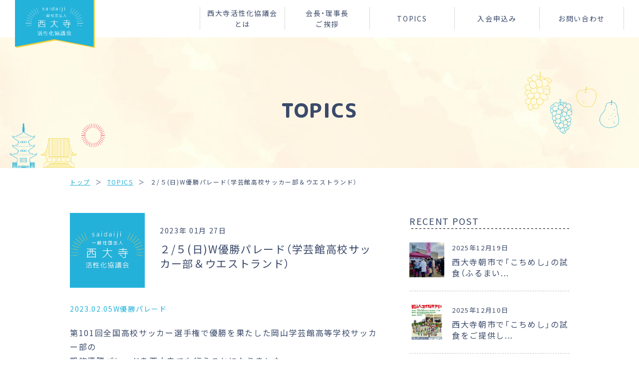

--- FILE ---
content_type: text/html; charset=UTF-8
request_url: https://sd-machizukuri.jp/2023/01/27/464/
body_size: 26384
content:
<!DOCTYPE html>
<html lang="ja">

<head>
  <!-- Google Tag Manager -->
<script>(function(w,d,s,l,i){w[l]=w[l]||[];w[l].push({'gtm.start':
new Date().getTime(),event:'gtm.js'});var f=d.getElementsByTagName(s)[0],
j=d.createElement(s),dl=l!='dataLayer'?'&l='+l:'';j.async=true;j.src=
'https://www.googletagmanager.com/gtm.js?id='+i+dl;f.parentNode.insertBefore(j,f);
})(window,document,'script','dataLayer','GTM-P4F2KR3');</script>
<!-- End Google Tag Manager -->
  <meta charset="UTF-8" />
  <meta name="viewport" content="width=device-width, initial-scale=1">
  <!-- 横幅375px　以下は縮小して表示 -->
  <script src="https://cdn.jsdelivr.net/npm/viewport-extra@1.0.3/dist/viewport-extra.min.js"></script>
  <script>
    new ViewportExtra(375)
  </script>
  <link rel="shortcut icon" href="https://sd-machizukuri.jp/cms/wp-content/themes/sd-machizukuri/images/favicon.ico">
  <link rel="apple-touch-icon" href="https://sd-machizukuri.jp/cms/wp-content/themes/sd-machizukuri/images/apple-touch-icon.png">
  <link rel="icon" type="image/png" href="https://sd-machizukuri.jp/cms/wp-content/themes/sd-machizukuri/images/android-chrome-192x192.png">
  <title>２/５(日)W優勝パレード（学芸館高校サッカー部＆ウエストランド） | 門前みなとまち 西大寺｜（一社）西大寺活性化協議会</title>
  <meta name="author" content="門前みなとまち 西大寺｜（一社）西大寺活性化協議会" />
  <meta name="format-detection" content="telephone=no">
  <meta http-equiv="X-UA-Compatible" content="IE=edge" />

  <link rel="stylesheet" type="text/css" media="all" href="https://sd-machizukuri.jp/cms/wp-content/themes/sd-machizukuri/style.css?ver=202601220230" />
  <link href="https://fonts.googleapis.com/css?family=Noto+Sans+JP:400,700&display=swap&subset=japanese" rel="stylesheet">
  <link href="https://fonts.googleapis.com/css2?family=M+PLUS+Rounded+1c:wght@500;800&display=swap&subset=japanese" rel="stylesheet">
  <link rel="stylesheet" type="text/css" href="https://sd-machizukuri.jp/cms/wp-content/themes/sd-machizukuri/slick/slick.css">
  <link rel="stylesheet" type="text/css" href="https://sd-machizukuri.jp/cms/wp-content/themes/sd-machizukuri/slick/slick-theme.css">
  <!-- 全角記号を半角に変換 -->
  <link rel="stylesheet" href="https://cdn.jsdelivr.net/npm/yakuhanjp@3.3.1/dist/css/yakuhanjp.min.css">
  <meta name='robots' content='max-image-preview:large' />
<link rel='dns-prefetch' href='//ajax.googleapis.com' />
<link rel='dns-prefetch' href='//s.w.org' />
		<script type="text/javascript">
			window._wpemojiSettings = {"baseUrl":"https:\/\/s.w.org\/images\/core\/emoji\/13.1.0\/72x72\/","ext":".png","svgUrl":"https:\/\/s.w.org\/images\/core\/emoji\/13.1.0\/svg\/","svgExt":".svg","source":{"concatemoji":"https:\/\/sd-machizukuri.jp\/cms\/wp-includes\/js\/wp-emoji-release.min.js?ver=5.8.12"}};
			!function(e,a,t){var n,r,o,i=a.createElement("canvas"),p=i.getContext&&i.getContext("2d");function s(e,t){var a=String.fromCharCode;p.clearRect(0,0,i.width,i.height),p.fillText(a.apply(this,e),0,0);e=i.toDataURL();return p.clearRect(0,0,i.width,i.height),p.fillText(a.apply(this,t),0,0),e===i.toDataURL()}function c(e){var t=a.createElement("script");t.src=e,t.defer=t.type="text/javascript",a.getElementsByTagName("head")[0].appendChild(t)}for(o=Array("flag","emoji"),t.supports={everything:!0,everythingExceptFlag:!0},r=0;r<o.length;r++)t.supports[o[r]]=function(e){if(!p||!p.fillText)return!1;switch(p.textBaseline="top",p.font="600 32px Arial",e){case"flag":return s([127987,65039,8205,9895,65039],[127987,65039,8203,9895,65039])?!1:!s([55356,56826,55356,56819],[55356,56826,8203,55356,56819])&&!s([55356,57332,56128,56423,56128,56418,56128,56421,56128,56430,56128,56423,56128,56447],[55356,57332,8203,56128,56423,8203,56128,56418,8203,56128,56421,8203,56128,56430,8203,56128,56423,8203,56128,56447]);case"emoji":return!s([10084,65039,8205,55357,56613],[10084,65039,8203,55357,56613])}return!1}(o[r]),t.supports.everything=t.supports.everything&&t.supports[o[r]],"flag"!==o[r]&&(t.supports.everythingExceptFlag=t.supports.everythingExceptFlag&&t.supports[o[r]]);t.supports.everythingExceptFlag=t.supports.everythingExceptFlag&&!t.supports.flag,t.DOMReady=!1,t.readyCallback=function(){t.DOMReady=!0},t.supports.everything||(n=function(){t.readyCallback()},a.addEventListener?(a.addEventListener("DOMContentLoaded",n,!1),e.addEventListener("load",n,!1)):(e.attachEvent("onload",n),a.attachEvent("onreadystatechange",function(){"complete"===a.readyState&&t.readyCallback()})),(n=t.source||{}).concatemoji?c(n.concatemoji):n.wpemoji&&n.twemoji&&(c(n.twemoji),c(n.wpemoji)))}(window,document,window._wpemojiSettings);
		</script>
		<style type="text/css">
img.wp-smiley,
img.emoji {
	display: inline !important;
	border: none !important;
	box-shadow: none !important;
	height: 1em !important;
	width: 1em !important;
	margin: 0 .07em !important;
	vertical-align: -0.1em !important;
	background: none !important;
	padding: 0 !important;
}
</style>
	<link rel='stylesheet' id='sbi_styles-css'  href='https://sd-machizukuri.jp/cms/wp-content/plugins/instagram-feed/css/sbi-styles.min.css?ver=6.1.5' type='text/css' media='all' />
<link rel='stylesheet' id='wp-block-library-css'  href='https://sd-machizukuri.jp/cms/wp-includes/css/dist/block-library/style.min.css?ver=5.8.12' type='text/css' media='all' />
<link rel='stylesheet' id='jquery-ui-style-css'  href='https://ajax.googleapis.com/ajax/libs/jqueryui/1.12.1/themes/smoothness/jquery-ui.css?ver=5.8.12' type='text/css' media='all' />
<link rel='stylesheet' id='wp-members-css'  href='https://sd-machizukuri.jp/cms/wp-content/plugins/wp-members/assets/css/forms/generic-no-float.min.css?ver=3.4.4.1' type='text/css' media='all' />
<script type='text/javascript' src='https://sd-machizukuri.jp/cms/wp-includes/js/jquery/jquery.min.js?ver=3.6.0' id='jquery-core-js'></script>
<script type='text/javascript' src='https://sd-machizukuri.jp/cms/wp-includes/js/jquery/jquery-migrate.min.js?ver=3.3.2' id='jquery-migrate-js'></script>
<link rel="https://api.w.org/" href="https://sd-machizukuri.jp/wp-json/" /><link rel="alternate" type="application/json" href="https://sd-machizukuri.jp/wp-json/wp/v2/posts/464" /><link rel="EditURI" type="application/rsd+xml" title="RSD" href="https://sd-machizukuri.jp/cms/xmlrpc.php?rsd" />
<link rel="wlwmanifest" type="application/wlwmanifest+xml" href="https://sd-machizukuri.jp/cms/wp-includes/wlwmanifest.xml" /> 
<meta name="generator" content="WordPress 5.8.12" />
<link rel="canonical" href="https://sd-machizukuri.jp/2023/01/27/464/" />
<link rel='shortlink' href='https://sd-machizukuri.jp/?p=464' />
<link rel="alternate" type="application/json+oembed" href="https://sd-machizukuri.jp/wp-json/oembed/1.0/embed?url=https%3A%2F%2Fsd-machizukuri.jp%2F2023%2F01%2F27%2F464%2F" />
<link rel="alternate" type="text/xml+oembed" href="https://sd-machizukuri.jp/wp-json/oembed/1.0/embed?url=https%3A%2F%2Fsd-machizukuri.jp%2F2023%2F01%2F27%2F464%2F&#038;format=xml" />
<!-- meta 書き出し -->
<meta name="description" content="岡山県西大寺エリアのイベント・観光スポット・グルメ情報をお届け！西大寺会陽(はだか祭り)でも有名な西大寺の歴史と文化溢れる町の様子をご紹介します。当サイトは一般社団法人 西大寺活性化協議会が運営しています。" />
<meta property="og:title" content="２/５(日)W優勝パレード（学芸館高校サッカー部＆ウエストランド）｜門前みなとまち 西大寺｜（一社）西大寺活性化協議会" />
<meta property="og:description" content="岡山県西大寺エリアのイベント・観光スポット・グルメ情報をお届け！西大寺会陽(はだか祭り)でも有名な西大寺の歴史と文化溢れる町の様子をご紹介します。当サイトは一般社団法人 西大寺活性化協議会が運営しています。" />
<meta property="og:type" content="article" />
<meta property="og:url" content="https://sd-machizukuri.jp/2023/01/27/464/" />
<meta property="og:image" content="https://sd-machizukuri.jp/cms/wp-content/themes/sd-machizukuri/images/ogp_img.png" />
<meta property="og:site_name" content="門前みなとまち 西大寺｜（一社）西大寺活性化協議会" />
<meta property="og:locale" content="ja_JP" />

</head>

<body>
  <!-- Google Tag Manager (noscript) -->
<noscript><iframe src="https://www.googletagmanager.com/ns.html?id=GTM-P4F2KR3"
height="0" width="0" style="display:none;visibility:hidden"></iframe></noscript>
<!-- End Google Tag Manager (noscript) -->  
      <div class="logo-second spc__show"><a href="https://sd-machizukuri.jp"><img src="https://sd-machizukuri.jp/cms/wp-content/themes/sd-machizukuri/images/common/logo.png" class="retina" alt="西大寺活性化協議会"></a></div>
  
      <header class="fiex-top">
      <div class="header__inner second-header">
        <div class="logo spc__hide"><a href="https://sd-machizukuri.jp"><img src="https://sd-machizukuri.jp/cms/wp-content/themes/sd-machizukuri/images/common/logo.png" class="retina" alt="西大寺活性化協議会"></a></div>
        <div class="smp-nav__btn spc__show">
          <div class="icon-animation">
            <button aria-label="メインメニュー" aria-expanded="false"></button>
            <span class="top"></span>
            <span class="middle"></span>
            <span class="bottom"></span>
          </div>
        </div>
        <nav id="global-nav" class="ipad-nav">
          <div class="logo spc__show"><a href="https://sd-machizukuri.jp"><img src="https://sd-machizukuri.jp/cms/wp-content/themes/sd-machizukuri/images/common/logo.png" class="retina" alt="西大寺活性化協議会"></a></div>
          <p class="rounded menu-ttl spc__show">MENU</p>
          <ul>
            <li class="spc__show"><a href="https://sd-machizukuri.jp"><span>HOME</span></a></li>
            <li><a href="https://sd-machizukuri.jp/about"><span>西大寺活性化<br class="spc__show">協議会<br class="spc__hide">とは</span></a></li>
            <li><a href="https://sd-machizukuri.jp/greeting"><span>会長・理事長<br>ご挨拶</span></a></li>
            <li><a href="https://sd-machizukuri.jp/topics"><span>TOPICS</span></a></li>
            <li><a href="https://sd-machizukuri.jp/join"><span>入会申込み</span></a></li>
            <li><a href="https://sd-machizukuri.jp/contact"><span>お問い合わせ</span></a></li>
          </ul>
          <div class="wrapper spc__show">
            <a href="https://sd-machizukuri.jp/privacy" class="spc__show"><span>プライバシーポリシー</span></a>
            <!-- ログインリンク start -->
                        <a href="https://sd-machizukuri.jp/member_post" class="spc__show"><span>会員限定ページ ログイン</span></a>
                        <!-- ログインリンク end -->
            <div class="sns-aera spc__show">
              <a href="https://www.facebook.com/saidaijikk" target="_blank"><img src="https://sd-machizukuri.jp/cms/wp-content/themes/sd-machizukuri/images/common/sns-f.png" class="retina" alt="facabook"></a>
              <a href="https://www.instagram.com/saidaijikk/" target="_blank"><img src="https://sd-machizukuri.jp/cms/wp-content/themes/sd-machizukuri/images/common/sns-i.png" class="retina" alt="Instagram"></a>
            </div>
          </div>
        </nav>
      </div>
    </header>

  
<main id="topics" class="second">

  <section id="page_header">
    <div class="page_title">
      <div class="wrapper">
        <h1 class="rounded">TOPICS</h1>
      </div>
    </div>
  </section>

  <section id="pankuzu">
    <div class="wrapper">
      <ul>
        <li><a href="https://sd-machizukuri.jp" >トップ</a></li><li>＞</li><li><a href="https://sd-machizukuri.jp/topics/">TOPICS</a></li><li>＞</li><li>２/５(日)W優勝パレード（学芸館高校サッカー部＆ウエストランド）</li>      </ul>
    </div>
  </section>


  <section id="news_main">
    <div class="wrapper clearfix">
      <div id="news_flex">
        <div class="news-inner clearfix">

                  <div id="news_detail">
            <div class="title_flex">
              <div class="sin_img">
                                  <div style="background-image:url('https://sd-machizukuri.jp/cms/wp-content/themes/sd-machizukuri/images/topics/no-image.jpg');" class="blogbgimg"></div>
                              </div>
              <div class="sin_info">
                <span class="time">2023年 01月 27日</span>
                <div class="sin_title">
                  <span>２/５(日)W優勝パレード（学芸館高校サッカー部＆ウエストランド）</span>
                </div>
              </div>
            </div>
            <div class="sin_content editor">
              
<div class="wp-block-file"><a href="https://sd-machizukuri.jp/cms/wp-content/uploads/2023/01/2023.02.05W優勝パレード-1.pdf">2023.02.05W優勝パレード</a></div>



<p>第101回全国高校サッカー選手権で優勝を果たした岡山学芸館高等学校サッカー部の</p>



<p>凱旋優勝パレードを西大寺でも行うことになりました。</p>



<p></p>



<p>令和５年２月５日(日)１３時３０分西大寺公民館出発</p>



<p>西大寺公民館～五福通り～観音院（１３時４５分到着予定）</p>



<p>パレードルート　<a href="https://maps.app.goo.gl/m5N4WyRjDsAiDhCh8?g_st=ig">https://maps.app.goo.gl/m5N4WyRjDsAiDhCh8?g_st=ig</a></p>



<p>※松田活性協会長、河田東区長の挨拶ののち公民館出発</p>



<p>※引き続き同日１４時３０分より観音院にて会陽節分祭が開催されます</p>



<p></p>



<p>主催：西大寺活性化協議会、岡山市東区</p>



<p>後援：西大寺学区連合町内会、西大寺学区スポーツ協会、西大寺学区コミュニティー協議会、西大寺ふれあいネット、西大寺地区民生委員児童委員協議会</p>



<p></p>



<p>なお節分祭にゲストでお越しになる岡山県出身お笑いコンビ「ウエストランド」さんもパレードに加わることになったため、</p>



<p>ウエストランドさんのM-1グランプリ2022優勝のお祝いも兼ねた「W優勝パレード」となっております。</p>



<p>ぜひ沿道での応援にお越しください。</p>
            </div>
          </div>
          
          <div class="sin_btns">
                          <a href="https://sd-machizukuri.jp/2022/10/15/428/" class="sin_pre">＜PREV</a>
                                      <a href="https://sd-machizukuri.jp/2023/02/16/474/" class="sin_nex">NEXT＞</a>
                      </div>
          
          <div class="sin_back">
            <a href="https://sd-machizukuri.jp/topics" class="button01 b-button">一覧へ戻る</a>
          </div>
          
        
        </div>
        <div id="side_news">
          <h3 class="recent">RECENT POST</h3>
          
          <div class="side_news">
            <a href="https://sd-machizukuri.jp/2025/12/19/1455/">
              <div class="side_box">
                <div class="side_img_area">
                  <span class="side_img_area">
                    <div class="side_photoThumb">
                                              <div style="background-image:url('https://sd-machizukuri.jp/cms/wp-content/uploads/2025/12/image3.jpg');" class="blogbgimg"></div>
                                          </div>
                  </span>
                </div>
                <div class="news_cap">
                  <div class="news_caps_title">
                  <div class="timeAndCate"><span class="time">2025年12月19日</span></div>
                    <p class="title">
                      西大寺朝市で「こちめし」の試食（ふるまい...                    </p>
                  </div>
                </div>
              </div>
            </a>
          </div>

          
          <div class="side_news">
            <a href="https://sd-machizukuri.jp/2025/12/10/1446/">
              <div class="side_box">
                <div class="side_img_area">
                  <span class="side_img_area">
                    <div class="side_photoThumb">
                                              <div style="background-image:url('https://sd-machizukuri.jp/cms/wp-content/uploads/2025/12/image.jpg');" class="blogbgimg"></div>
                                          </div>
                  </span>
                </div>
                <div class="news_cap">
                  <div class="news_caps_title">
                  <div class="timeAndCate"><span class="time">2025年12月10日</span></div>
                    <p class="title">
                      西大寺朝市で「こちめし」の試食をご提供し...                    </p>
                  </div>
                </div>
              </div>
            </a>
          </div>

          
          <div class="side_news">
            <a href="https://sd-machizukuri.jp/2025/11/06/1426/">
              <div class="side_box">
                <div class="side_img_area">
                  <span class="side_img_area">
                    <div class="side_photoThumb">
                                              <div style="background-image:url('https://sd-machizukuri.jp/cms/wp-content/uploads/2025/11/image-1-2.jpg');" class="blogbgimg"></div>
                                          </div>
                  </span>
                </div>
                <div class="news_cap">
                  <div class="news_caps_title">
                  <div class="timeAndCate"><span class="time">2025年11月06日</span></div>
                    <p class="title">
                      テラウィン「おばけ屋敷イベント」を開催し...                    </p>
                  </div>
                </div>
              </div>
            </a>
          </div>

          
          <div class="side_news">
            <a href="https://sd-machizukuri.jp/2025/11/05/1415/">
              <div class="side_box">
                <div class="side_img_area">
                  <span class="side_img_area">
                    <div class="side_photoThumb">
                                              <div style="background-image:url('https://sd-machizukuri.jp/cms/wp-content/uploads/2025/11/image-1.jpg');" class="blogbgimg"></div>
                                          </div>
                  </span>
                </div>
                <div class="news_cap">
                  <div class="news_caps_title">
                  <div class="timeAndCate"><span class="time">2025年11月05日</span></div>
                    <p class="title">
                      西大寺五福通りレトロ・マルシェに参加しま...                    </p>
                  </div>
                </div>
              </div>
            </a>
          </div>

          
        </div>
      </div>
    </div>
  </section>

</main>
<footer>
  <div id="contact">
    <div class="bg-img">
      <div class="wrapper">
        <div class="border">
          <div class="contents">
            <p class="rounded">一緒に西大寺を<br class="smp__show">盛り上げてくれる<br class="ipad__show">会員募集中！</p>
            <div class="button-area">
              <a href="https://sd-machizukuri.jp/join" class="button01 b-button">入会申込みフォーム</a>
              <a href="https://sd-machizukuri.jp/contact" class="button01 y-button">お問い合わせフォーム</a>
            </div>
          </div>
        </div>

      </div>
    </div>
  </div>

  <div id="footer-main">
    <div class="wrapper">

    <div class="omotenashi-bnr"><a href="https://higashi-okayama.mypl.net/article/omotenashi_higashi-okayama" target="_blank" rel=”noopener”><img src="https://sd-machizukuri.jp/cms/wp-content/themes/sd-machizukuri/images/common/omotenashi_bnr.jpg" class="retina" alt=""></a></div>

      <div class="banner">
        <a href="https://www.okayama-cci.or.jp/" target="_blank"><img src="https://sd-machizukuri.jp/cms/wp-content/themes/sd-machizukuri/images/common/banner01.png" class="retina" alt="岡山県商工会議所"></a>
        <a href="https://www.saidaiji.jp/" target="_blank"><img src="https://sd-machizukuri.jp/cms/wp-content/themes/sd-machizukuri/images/common/banner02.png" class="retina" alt="西大寺 | 高野山真言宗別格本山金陵山西大寺(観音院)"></a>
        <a href="https://higashi-okayama.mypl.net/" target="_blank"><img src="https://sd-machizukuri.jp/cms/wp-content/themes/sd-machizukuri/images/common/banner03.png" class="retina" alt="まいぷれ"></a>
      </div>

      <div class="login-bnr"><a href="https://sd-machizukuri.jp/member_post"><img src="https://sd-machizukuri.jp/cms/wp-content/themes/sd-machizukuri/images/common/login_foot.jpg" class="retina" alt=""></a></div>

      <div id="footer-head">
        <div>
          <p class="footer-address">
            一般社団法人 <span class="big">西大寺活性化協議会</span><br>
            〒704-8116<br>
            <span>岡山市東区西大寺中3丁目6番15号<br>岡山商工会議所西大寺支所内</span><br>
            Tel：<span class="tel-link">086-942-0101</span><br>
            Fax：086-942-0103
          </p>
        </div>
        <nav class="footer-nav ipad__hide">
          <dl>
            <dt><a href="https://sd-machizukuri.jp"><span>HOME</span></a></dt>
            <dd><a href="https://sd-machizukuri.jp/about"><span>西大寺活性化協議会とは</span></a></dd>
            <dd><a href="https://sd-machizukuri.jp/greeting"><span>会長・理事長ご挨拶</span></a></dd>
            <dd><a href="https://sd-machizukuri.jp/topics"><span>TOPICS</span></a></dd>
          </dl>
          <dl>
            <dd><a href="https://sd-machizukuri.jp/guideform"><span>観光ガイド利用申込み</span></a></dd>
            <dd><a href="https://sd-machizukuri.jp/join"><span>入会申込み</span></a></dd>
            <dd><a href="https://sd-machizukuri.jp/contact"><span>お問い合わせ</span></a></dd>
            <dd><a href="https://sd-machizukuri.jp/privacy"><span>プライバシーポリシー</span></a></dd>
          </dl>
        </nav>
      </div>
    </div>
    <div id="footer-foot">
      <div class="wrapper">
        <p class="company_name">（C） 2021 一般社団法人西大寺活性化協議会</p>
      </div>
    </div>
  </div><!-- end id footer-main -->
</footer>


<script src="https://sd-machizukuri.jp/cms/wp-content/themes/sd-machizukuri/js/jquery.js" type="text/javascript"></script>
<script src="https://sd-machizukuri.jp/cms/wp-content/themes/sd-machizukuri/js/retina.js" type="text/javascript"></script>
<script src="https://sd-machizukuri.jp/cms/wp-content/themes/sd-machizukuri/js/dom.js" type="text/javascript"></script>
<script src="https://sd-machizukuri.jp/cms/wp-content/themes/sd-machizukuri/js/tel_smp.js" type="text/javascript"></script>
<script src="https://sd-machizukuri.jp/cms/wp-content/themes/sd-machizukuri/js/ofi.min.js" type="text/javascript"></script>
<script src="https://sd-machizukuri.jp/cms/wp-content/themes/sd-machizukuri/js/slick.min.js" type="text/javascript"></script>
<script src="https://sd-machizukuri.jp/cms/wp-content/themes/sd-machizukuri/js/sp_menuopen.js" type="text/javascript"></script>
<script src="https://sd-machizukuri.jp/cms/wp-content/themes/sd-machizukuri/js/scroll.js" type="text/javascript"></script>
<script src="https://sd-machizukuri.jp/cms/wp-content/themes/sd-machizukuri/js/textOverflowEllipsis.js" type="text/javascript"></script>

<script type="text/javascript">
  $(window).on('scroll', function() {
    fix_element();
  });

  function fix_element() {
    // 固定配置に使用する要素
    var $fixWrapper = $('header');
    var $fix = $('.header__inner');
    var startPos = 0,
      winScrollTop = 0;

    // 要素がある場合のみ処理
    if ($fixWrapper.length && $fix.length) {
      var fixTop = $fixWrapper.offset().top;
      var winScroll = $(window).scrollTop();
      winScrollTop = $(this).scrollTop();
      // 対象位置を通過している場合
      if (winScroll > fixTop) {
        $fix.addClass('is-fixed');
        $('.top-header').hide();
        $('.scroll-header').show();
      } else {
        $fix.removeClass('is-fixed');
        $('.scroll-header').hide();
        $('.top-header').show();
      }
    }
    startPos = winScrollTop;
  }
</script>

<script type="text/javascript">
  objectFitImages();
</script>

<!-- Instagram Feed JS -->
<script type="text/javascript">
var sbiajaxurl = "https://sd-machizukuri.jp/cms/wp-admin/admin-ajax.php";
</script>
<script type='text/javascript' src='https://sd-machizukuri.jp/cms/wp-includes/js/jquery/ui/core.min.js?ver=1.12.1' id='jquery-ui-core-js'></script>
<script type='text/javascript' src='https://sd-machizukuri.jp/cms/wp-includes/js/jquery/ui/datepicker.min.js?ver=1.12.1' id='jquery-ui-datepicker-js'></script>
<script type='text/javascript' id='jquery-ui-datepicker-js-after'>
jQuery(document).ready(function(jQuery){jQuery.datepicker.setDefaults({"closeText":"\u9589\u3058\u308b","currentText":"\u4eca\u65e5","monthNames":["1\u6708","2\u6708","3\u6708","4\u6708","5\u6708","6\u6708","7\u6708","8\u6708","9\u6708","10\u6708","11\u6708","12\u6708"],"monthNamesShort":["1\u6708","2\u6708","3\u6708","4\u6708","5\u6708","6\u6708","7\u6708","8\u6708","9\u6708","10\u6708","11\u6708","12\u6708"],"nextText":"\u6b21","prevText":"\u524d","dayNames":["\u65e5\u66dc\u65e5","\u6708\u66dc\u65e5","\u706b\u66dc\u65e5","\u6c34\u66dc\u65e5","\u6728\u66dc\u65e5","\u91d1\u66dc\u65e5","\u571f\u66dc\u65e5"],"dayNamesShort":["\u65e5","\u6708","\u706b","\u6c34","\u6728","\u91d1","\u571f"],"dayNamesMin":["\u65e5","\u6708","\u706b","\u6c34","\u6728","\u91d1","\u571f"],"dateFormat":"yy\u5e74mm\u6708d\u65e5","firstDay":1,"isRTL":false});});
</script>
<script type='text/javascript' src='https://ajax.googleapis.com/ajax/libs/jqueryui/1.12.1/i18n/datepicker-ja.js?ver=1.12.1' id='jquery-ui-datepicker-ja-js'></script>
<script type='text/javascript' src='https://sd-machizukuri.jp/cms/wp-includes/js/wp-embed.min.js?ver=5.8.12' id='wp-embed-js'></script>

</body>
</html>


--- FILE ---
content_type: text/css
request_url: https://sd-machizukuri.jp/cms/wp-content/themes/sd-machizukuri/style.css?ver=202601220230
body_size: 537
content:
@charset "UTF-8";

/*
Theme Name: sd-machizukuri
Theme URI: http://www.system-ties.co.jp/
Description: This is our original theme.
Author: 株式会社システムタイズ
Author URI:　http://www.system-ties.co.jp/
Version:1.0
*/

@import url(css/ress.css);
@import url(css/wp_editor.css);
@import url(css/common.css);
@import url(css/404.css);
@import url(css/top.css);
@import url(css/topics.css);
@import url(css/privacy.css);
@import url(css/contact.css);
@import url(css/join.css);
@import url(css/guideform.css);
@import url(css/about.css);
@import url(css/greeting.css);
@import url(css/member_post.css);


--- FILE ---
content_type: text/css
request_url: https://sd-machizukuri.jp/cms/wp-content/themes/sd-machizukuri/css/common.css
body_size: 21116
content:
*{letter-spacing:0.12rem}img{max-width:100%;height:auto}ul li{list-style:none}a{text-decoration:none;color:#22b2da;-webkit-transition:all 0.2s;transition:all 0.2s}a:focus{text-decoration:none;color:#22b2da;-webkit-transition:all 0.2s;transition:all 0.2s}a img{border-style:none}a:hover{opacity:0.7;filter:alpha(opacity=70);-moz-opacity:0.7}html{overflow-x:hidden;font-size:14px;line-height:1.8;color:#3b4a6b}body{margin:0;padding:0;font-family:YakuHanJP, "Noto Sans JP", sans-serif}body .rounded{font-family:YakuHanJP, "M PLUS Rounded 1c", sans-serif;font-weight:bold}p{font-size:16px;color:#3b4a6b}h2.area-ttl{text-align:center;font-size:32px;margin-bottom:40px}@media screen and (max-width: 768px){h2.area-ttl{font-size:28px;margin-bottom:20px}}h3{font-size:24px}span .tel-link{color:#3b4a6b}.logo-second{position:absolute;top:0;left:0;right:0;margin:0 auto;width:150px;z-index:9996}.logo-second a{display:block}header{position:absolute;top:45vw;width:100%;z-index:9995}@media screen and (max-width: 1024px){header{top:10px}}@media screen and (max-width: 768px){header{top:0}}header.fiex-top{position:fixed;bottom:auto;height:75px;top:0}header.fiex-top .second-header{background-color:#fff;padding:0 60px;margin-top:0}@media screen and (max-width: 1400px){header.fiex-top .second-header{padding:0 30px}}header.fiex-top .second-header .logo{position:absolute;width:160px}@media screen and (max-width: 1024px){header.fiex-top .second-header .logo{left:50%;-webkit-transform:translate(-50%, 0);transform:translate(-50%, 0);width:150px}}header.fiex-top .second-header #global-nav{margin:0 0 0 auto}@media screen and (max-width: 1024px){header.fiex-top .second-header #global-nav{padding-top:120px}}header.fiex-top .second-header #global-nav::before,header.fiex-top .second-header #global-nav::after{content:none}@media screen and (max-width: 950px){header.fiex-top .second-header #global-nav ul{-ms-flex-wrap:wrap;flex-wrap:wrap}}header.fiex-top .second-header #global-nav ul li{line-height:1.6}@media screen and (max-width: 1400px){header.fiex-top .second-header #global-nav ul li{width:170px}}@media screen and (max-width: 1024px){header.fiex-top .second-header #global-nav ul li{width:48%}}@media screen and (max-width: 1250px){header.fiex-top .second-header #global-nav ul li:nth-child(4),header.fiex-top .second-header #global-nav ul li:nth-child(5),header.fiex-top .second-header #global-nav ul li:nth-child(6){width:140px}}@media screen and (max-width: 1024px){header.fiex-top .second-header #global-nav ul li:nth-child(4),header.fiex-top .second-header #global-nav ul li:nth-child(5),header.fiex-top .second-header #global-nav ul li:nth-child(6){width:48%}}@media screen and (max-width: 950px) and (min-width: 769px){header.fiex-top .second-header #global-nav ul li:nth-child(3) a span{border-right:1px dotted #b3b3b3}}@media screen and (max-width: 950px) and (min-width: 769px){header.fiex-top .second-header #global-nav ul li a{padding:10px 0}}@media screen and (max-width: 768px){header.fiex-top .second-header #global-nav ul li a>span{border-left:none}}header .header__inner{display:-webkit-box;display:-ms-flexbox;display:flex;-webkit-box-pack:justify;-ms-flex-pack:justify;justify-content:space-between;margin-bottom:-35px;margin-top:10px}header .header__inner.is-fixed{background-color:#fff;position:fixed;top:0;right:0;left:0;bottom:auto;margin:0 auto}header .header__inner.scroll-header{display:none}@media screen and (max-width: 1024px){header .header__inner.scroll-header{display:block !important}}header .header__inner.scroll-header::before,header .header__inner.scroll-header::after{content:none}header .header__inner.scroll-header.is-fixed{display:-webkit-box;display:-ms-flexbox;display:flex;padding:0 60px}@media screen and (max-width: 1400px){header .header__inner.scroll-header.is-fixed{padding:0 30px}}header .header__inner.scroll-header.is-fixed .logo{position:absolute;width:160px}@media screen and (max-width: 1024px){header .header__inner.scroll-header.is-fixed .logo{width:19vw}}@media screen and (max-width: 768px){header .header__inner.scroll-header.is-fixed .logo{width:40vw}}header .header__inner.scroll-header.is-fixed #global-nav{margin:0 0 0 auto}@media screen and (max-width: 1024px){header .header__inner.scroll-header.is-fixed #global-nav{width:auto}}header .header__inner.scroll-header.is-fixed #global-nav ul li{line-height:1.6}@media screen and (max-width: 1400px){header .header__inner.scroll-header.is-fixed #global-nav ul li{width:170px}}@media screen and (max-width: 1024px){header .header__inner.scroll-header.is-fixed #global-nav ul li{width:48%}}@media screen and (max-width: 1250px){header .header__inner.scroll-header.is-fixed #global-nav ul li:nth-child(4),header .header__inner.scroll-header.is-fixed #global-nav ul li:nth-child(5),header .header__inner.scroll-header.is-fixed #global-nav ul li:nth-child(6){width:140px}}@media screen and (max-width: 1024px){header .header__inner.scroll-header.is-fixed #global-nav ul li:nth-child(4),header .header__inner.scroll-header.is-fixed #global-nav ul li:nth-child(5),header .header__inner.scroll-header.is-fixed #global-nav ul li:nth-child(6){width:48%}}header .header__inner.scroll-header #global-nav::before,header .header__inner.scroll-header #global-nav::after{content:none}header .header__inner .logo{margin:0 auto;font-size:0}@media screen and (max-width: 1130px) and (min-width: 1025px){header .header__inner .logo{width:260px}}@media screen and (max-width: 1024px){header .header__inner .logo{position:absolute;width:19vw;top:0;left:50%;-webkit-transform:translate(-50%, 0);transform:translate(-50%, 0);z-index:99}}@media screen and (max-width: 768px){header .header__inner .logo{width:40vw}}header .header__inner #global-nav{margin:0 auto;position:relative}@media screen and (max-width: 1024px){header .header__inner #global-nav{background-image:url(../images/common/smp_bg@2x.jpg);background-repeat:repeat-y;background-size:cover;background-position:top center;display:none;left:0;height:100vh;overflow-y:auto;position:fixed;padding-top:180px;right:0;top:0;width:100%}}@media screen and (max-width: 480px){header .header__inner #global-nav{padding-top:110px}}header .header__inner #global-nav::before,header .header__inner #global-nav::after{position:absolute;content:"";background-image:url(../images/common/left@2x.png);background-repeat:no-repeat;background-size:contain;background-position:center}header .header__inner #global-nav::before{background-image:url(../images/common/left@2x.png);left:-22vw;bottom:0;height:8.5vw;width:18vw}@media screen and (max-width: 1400px){header .header__inner #global-nav::before{left:-16vw;width:15vw}}@media screen and (max-width: 1024px){header .header__inner #global-nav::before{content:none}}header .header__inner #global-nav::after{background-image:url(../images/common/right@2x.png);right:-12vw;top:50%;-webkit-transform:translate(0, -50%);transform:translate(0, -50%);height:6.4vw;width:9.6vw}@media screen and (max-width: 1024px){header .header__inner #global-nav::after{content:none}}@media screen and (max-width: 1024px){header .header__inner #global-nav .menu-ttl{text-align:center;font-size:22px}}header .header__inner #global-nav ul{display:-webkit-box;display:-ms-flexbox;display:flex}@media screen and (max-width: 1024px){header .header__inner #global-nav ul{padding:10px 0 20px;margin:0 auto;-ms-flex-wrap:wrap;flex-wrap:wrap;-webkit-box-pack:justify;-ms-flex-pack:justify;justify-content:space-between;width:90%}}header .header__inner #global-nav ul li{width:200px;line-height:1.6}@media screen and (max-width: 1400px){header .header__inner #global-nav ul li{width:160px}}@media screen and (max-width: 1024px){header .header__inner #global-nav ul li{height:65px;width:48%;margin-top:20px}}header .header__inner #global-nav ul li:last-of-type span{border-right:1px #b3b3b3 dotted;height:100%}@media screen and (max-width: 1024px){header .header__inner #global-nav ul li:last-of-type span{border-right:none}}header .header__inner #global-nav ul li>a,header .header__inner #global-nav ul li span{display:block}header .header__inner #global-nav ul li a{text-align:center;color:#3b4a6b;padding:15px 0;height:100%}@media screen and (max-width: 1024px){header .header__inner #global-nav ul li a{padding:10px 20px;background-color:#fff;position:relative;border-left:2px solid #22b2da;text-align:left;padding-left:40px}header .header__inner #global-nav ul li a::after{border-top:6px solid transparent;border-bottom:6px solid transparent;border-left:6px solid #22b2da;content:"";display:block;height:0;position:absolute;left:20px;top:50%;-webkit-transform:translate(0, -50%);transform:translate(0, -50%);-webkit-transition:all 0.2s;transition:all 0.2s;width:0}}header .header__inner #global-nav ul li a:hover{opacity:0.7}header .header__inner #global-nav ul li a>span{position:relative;padding:0;border-left:1px #b3b3b3 dotted;display:-webkit-box;display:-ms-flexbox;display:flex;-webkit-box-pack:center;-ms-flex-pack:center;justify-content:center;-webkit-box-align:center;-ms-flex-align:center;align-items:center;height:100%}@media screen and (max-width: 1024px){header .header__inner #global-nav ul li a>span{border-left:none;-webkit-box-pack:start;-ms-flex-pack:start;justify-content:flex-start}}header .header__inner #global-nav ul li a>span:hover::after{-webkit-transform-origin:left top;transform-origin:left top;-webkit-transform:scale(1, 1);transform:scale(1, 1)}header .header__inner #global-nav ul+div a{display:inline-block;padding-left:20px}header .header__inner #global-nav ul+div a span{color:#3b4a6b;padding-left:15px;position:relative}header .header__inner #global-nav ul+div a span::before{border-top:6px solid transparent;border-bottom:6px solid transparent;border-left:6px solid #22b2da;content:"";display:block;height:0;position:absolute;left:0;top:50%;-webkit-transform:translate(0, -50%);transform:translate(0, -50%);-webkit-transition:all 0.2s;transition:all 0.2s;width:0}header .header__inner #global-nav ul+div .sns-aera{background-color:#f0d43a;padding:10px 0;display:-webkit-box;display:-ms-flexbox;display:flex;-webkit-box-pack:center;-ms-flex-pack:center;justify-content:center;margin-top:25px}header .header__inner #global-nav ul+div .sns-aera a{padding:0;font-size:0;display:inline-block;width:32px}header .header__inner #global-nav ul+div .sns-aera a+a{margin-left:20px}@media screen and (max-width: 1024px){header .sp_nav-btn{-webkit-transition:0.3s;transition:0.3s}header .icon-animation{background-color:#fff;width:55px;height:55px;display:block;cursor:pointer;float:right;position:absolute;right:10px;text-align:center;top:5px;z-index:99}header .icon-animation span{width:35px;height:2px;display:block;background:#3b4a6b;position:absolute;left:50%;top:50%;margin-left:-17px;margin-top:-8px;-webkit-transition:all 0.3s;transition:all 0.3s;-webkit-transform:rotate(0deg);transform:rotate(0deg)}header .icon-animation .top{-webkit-transform:translateY(-9px);transform:translateY(-9px)}header .icon-animation .bottom{-webkit-transform:translateY(9px);transform:translateY(9px)}header .icon-animation:before{content:"MENU";display:block;position:absolute;left:8px;letter-spacing:0;bottom:0;color:#3b4a6b;font-size:12px;width:40px}header .icon-animation button{background-color:#fff;border:none}header .is-open .middle{background:transparent}header .is-open .top{-webkit-transform:rotate(-45deg) translateY(0px);transform:rotate(-45deg) translateY(0px)}header .is-open .bottom{-webkit-transform:rotate(45deg) translateY(0px);transform:rotate(45deg) translateY(0px)}header .is-open.icon-animation:before{content:"CLOSE";left:6px;width:46px}}footer{background-color:#fff;padding-bottom:30px;color:#3b4a6b}@media screen and (max-width: 768px){footer{padding-bottom:20px}}footer a{color:#3b4a6b;position:relative}footer .omotenashi-bnr{text-align:center;margin-bottom:10px}@media screen and (max-width: 768px){footer .omotenashi-bnr{margin-bottom:20px}}footer .banner{display:-webkit-box;display:-ms-flexbox;display:flex;-webkit-box-pack:justify;-ms-flex-pack:justify;justify-content:space-between;margin-bottom:60px}@media screen and (max-width: 768px){footer .banner{margin-bottom:45px}}footer .banner a:nth-of-type(1){margin-right:10px}@media screen and (max-width: 768px){footer .banner a:nth-of-type(1){margin-right:0;margin-bottom:20px}}footer .banner a:nth-of-type(2){margin-right:10px}@media screen and (max-width: 768px){footer .banner a:nth-of-type(2){margin-right:0;margin-bottom:20px}}@media screen and (max-width: 768px){footer .banner{-webkit-box-orient:vertical;-webkit-box-direction:normal;-ms-flex-direction:column;flex-direction:column;text-align:center}}footer .login-bnr{text-align:center;margin-bottom:90px}@media screen and (max-width: 480px){footer .login-bnr{margin-bottom:45px}}footer .login-bnr a{display:inline-block}footer #footer-main{padding-top:60px}@media screen and (max-width: 768px){footer #footer-main{padding-top:30px}}footer #footer-head{display:-webkit-box;display:-ms-flexbox;display:flex;-webkit-box-pack:justify;-ms-flex-pack:justify;justify-content:space-between}@media screen and (max-width: 768px){footer #footer-head div{width:100%}}footer #footer-head .footer-address{color:#fff;width:315px}@media screen and (max-width: 768px){footer #footer-head .footer-address{-webkit-box-orient:vertical;-webkit-box-direction:normal;-ms-flex-direction:column;flex-direction:column;margin-top:10px}}footer #footer-head .footer-address span.big{font-size:20px}footer #footer-head .footer-address{color:#3b4a6b;line-height:2em}footer #footer-head .footer-address span{display:inline-block;padding-left:1em;text-indent:-1em}@media screen and (max-width: 768px){footer #footer-head .footer-address{text-align:center;width:100%}}footer #footer-head .footer-nav{display:-webkit-box;display:-ms-flexbox;display:flex;-webkit-box-pack:justify;-ms-flex-pack:justify;justify-content:space-between;width:45%}footer #footer-head .footer-nav dl{margin-top:-10px;width:48%}footer #footer-head .footer-nav dl a::before{position:absolute;left:-15px;top:0;bottom:0;content:"";display:block;width:10px;height:10px;margin:auto;width:0;height:0;border-style:solid;border-width:6px 0 6px 6px;border-color:transparent transparent transparent #22b2da;z-index:1}footer #footer-head .footer-nav dl+dl{width:auto}@media screen and (max-width: 480px){footer #footer-head .footer-nav dl+dl{margin-left:15px}}footer #footer-head .footer-nav dl dt,footer #footer-head .footer-nav dl dd{margin-top:15px}@media screen and (max-width: 480px){footer #footer-head .footer-nav dl{margin-top:20px;margin-left:15px}}@media screen and (max-width: 1024px){footer #footer-head .footer-nav{width:50%;margin-top:30px}}@media screen and (max-width: 480px){footer #footer-head .footer-nav{margin-top:10px;text-align:left;-webkit-box-orient:vertical;-webkit-box-direction:normal;-ms-flex-direction:column;flex-direction:column;width:100%}}footer #footer-foot{border-top:2px solid #22b2da;margin-top:30px}@media screen and (max-width: 768px){footer #footer-foot{margin-top:40px}}footer #footer-foot p{color:#22b2da;text-align:right;font-size:12px;padding-top:30px}@media screen and (max-width: 480px){footer #footer-foot p{margin-top:20px;text-align:center}}@media screen and (max-width: 768px){footer #footer-foot p{text-align:center;padding-top:20px}}@media screen and (max-width: 480px){footer #footer-foot p{margin-top:0}}footer #contact .bg-img{background-image:url(../images/common/footer_bg@2x.jpg);background-size:cover;background-position:center;padding:60px 0}footer #contact .border{border:1px solid #f0d43a;padding:10px}footer #contact .border .contents{background-color:#fff;padding:80px 20px 60px 20px}@media screen and (max-width: 480px){footer #contact .border .contents{padding:50px 20px 45px 20px}}footer #contact .border .contents p{text-align:center;font-size:32px;color:#22b2da;margin-bottom:30px}@media screen and (max-width: 768px){footer #contact .border .contents p{font-size:26px;line-height:2}}footer #contact .border .contents .button-area{display:-webkit-box;display:-ms-flexbox;display:flex;-webkit-box-pack:center;-ms-flex-pack:center;justify-content:center}@media screen and (max-width: 768px){footer #contact .border .contents .button-area{-webkit-box-orient:vertical;-webkit-box-direction:normal;-ms-flex-direction:column;flex-direction:column}}footer #contact .border .contents .button-area a{margin:0}@media screen and (max-width: 768px){footer #contact .border .contents .button-area a{margin:0 auto;margin-bottom:20px}}@media screen and (max-width: 480px){footer #contact .border .contents .button-area a.button01{width:100%}}footer #contact .border .contents .button-area a+a{margin-left:20px}@media screen and (max-width: 768px){footer #contact .border .contents .button-area a+a{margin-left:0;margin:0 auto}}.wrapper{margin:0 auto;max-width:1000px;width:90%}.button01{background-color:#f23557;border:2px solid #f23557;color:#fff;display:block;font-size:18px;padding:10px 0 15px;position:relative;margin:0 auto;text-align:center;width:300px}.button01:visited{color:#fff}.button01:after{content:"";background:url(../images/common/arrow@2x.png);background-repeat:no-repeat;background-position:center;background-size:contain;position:absolute;width:231px;height:13px;top:70%;-webkit-transform:translate(0, -50%);transform:translate(0, -50%);left:0;right:0;margin:0 auto}.button01:hover{background-color:#fff;color:#f23557;opacity:1}.button01:hover:after{content:"";background:url(../images/common/p-arrow@2x.png);background-repeat:no-repeat;background-position:center;background-size:contain;position:absolute;width:231px;height:13px;top:70%;-webkit-transform:translate(0, -50%);transform:translate(0, -50%);left:0;right:0;margin:0 auto}.button01.more::after{width:131px}.button01.b-button{background-color:#22b2da;border:2px solid #22b2da}.button01.b-button:hover{background-color:#fff;color:#22b2da;opacity:1}.button01.b-button:hover:after{content:"";background:url(../images/common/b-arrow@2x.png);background-repeat:no-repeat;background-position:center;background-size:contain;position:absolute;width:231px;height:13px;top:70%;-webkit-transform:translate(0, -50%);transform:translate(0, -50%);left:0;right:0;margin:0 auto}.button01.y-button{background-color:#f0d43a;border:2px solid #f0d43a}.button01.y-button:hover{background-color:#fff;color:#f0d43a;opacity:1}.button01.y-button:hover:after{content:"";background:url(../images/common/y-arrow@2x.png);background-repeat:no-repeat;background-position:center;background-size:contain;position:absolute;width:231px;height:13px;top:70%;-webkit-transform:translate(0, -50%);transform:translate(0, -50%);left:0;right:0;margin:0 auto}.second{padding:75px 0 0}@media screen and (max-width: 1024px){.second{padding:60px 0 0}}#pankuzu{margin-top:15px;margin-bottom:40px}@media screen and (max-width: 768px){#pankuzu{margin-bottom:20px}}#pankuzu ul{scrollbar-width:thin;overflow:auto;white-space:nowrap}#pankuzu li{display:inline-block;font-size:12px}#pankuzu li+li{margin-left:10px}#pankuzu li a{color:#22b2da;text-decoration:underline}@media screen and (max-width: 480px){#pankuzu{margin-top:10px}}#page_header .page_title{background-image:url(../images/common/second-main@2x.jpg);background-repeat:no-repeat;background-size:cover;background-position:center;position:relative;padding:110px 0 80px 0}@media screen and (max-width: 1024px){#page_header .page_title{padding:80px 0}}@media screen and (max-width: 768px){#page_header .page_title{padding:40px 0}}#page_header .page_title::before,#page_header .page_title::after{position:absolute;content:"";background-image:url(../images/common/left@2x.png);background-repeat:no-repeat;background-size:contain;background-position:center}#page_header .page_title::before{background-image:url(../images/common/left@2x.png);left:1.5vw;bottom:0;height:8.5vw;width:18vw}@media screen and (max-width: 1630px){#page_header .page_title::before{height:7vw;width:15vw}}@media screen and (max-width: 1024px){#page_header .page_title::before{left:20px;height:80px;width:180px}}@media screen and (max-width: 768px){#page_header .page_title::before{content:none}}#page_header .page_title::after{background-image:url(../images/common/right@2x.png);right:40px;top:50%;-webkit-transform:translate(0, -50%);transform:translate(0, -50%);height:9.7vw;width:14.8vw}@media screen and (max-width: 1024px){#page_header .page_title::after{height:95px;width:150px}}@media screen and (max-width: 768px){#page_header .page_title::after{content:none}}#page_header .page_title h1{font-size:40px;text-align:center}@media screen and (max-width: 1024px){#page_header .page_title h1{font-size:32px}}@media screen and (max-width: 768px){#page_header .page_title h1{font-size:26px}}@media screen and (max-width: 1024px){.spc__hide{display:none !important}}@media screen and (min-width: 1025px){.spc__show{display:none !important}}@media screen and (max-width: 768px){.ipad__hide{display:none !important}}@media screen and (min-width: 769px){.ipad__show{display:none !important}}@media screen and (max-width: 480px){.smp__hide{display:none !important}}@media screen and (min-width: 481px){.smp__show{display:none !important}}


--- FILE ---
content_type: text/css
request_url: https://sd-machizukuri.jp/cms/wp-content/themes/sd-machizukuri/css/404.css
body_size: 463
content:
#page404 .center{margin:40px auto;font-size:16px}@media screen and (max-width: 768px){#page404 .center{margin:30px auto}}@media screen and (max-width: 480px){#page404 .center{font-size:14px}}#page404 .not_found{max-width:500px;margin:0 auto}#page404 #section10{padding:0 0 90px;text-align:center}@media screen and (max-width: 768px){#page404 #section10{padding:30px 0 60px}}@media screen and (max-width: 480px){#page404 #section10{padding:0px 0 30px}}@media screen and (max-width: 480px){#page404 #section10 .not_found a.button01{width:100%}}


--- FILE ---
content_type: text/css
request_url: https://sd-machizukuri.jp/cms/wp-content/themes/sd-machizukuri/css/top.css
body_size: 13258
content:
#top{padding-bottom:90px;padding-top:0}#top h2{font-size:50px;text-align:center;margin-bottom:60px}@media screen and (max-width: 768px){#top h2{font-size:30px;margin-bottom:35px}}#top .title{text-align:center}#top #main-aera{position:relative}#top #main-aera .main-img img{width:100%}@media screen and (max-width: 768px){#top #main-aera .main-img img{width:100%}}#top #main-aera .main-title{position:absolute;top:0;left:50%;transform:translate(-50%, 0);width:19vw}@media screen and (max-width: 768px){#top #main-aera .main-title{width:40vw}}#top #main-aera .main-text{position:absolute;top:15.5vw;left:50%;transform:translate(-50%, 0);margin-top:-20px}@media screen and (max-width: 768px){#top #main-aera .main-text{top:50%;transform:translate(-50%, -50%);width:90%}}#top .slide{width:100%;overflow:hidden}#top .slide .slick-prev{top:50%;left:33%;transform:translate(0, -50%);z-index:999;margin-top:-20px}@media screen and (max-width: 1024px){#top .slide .slick-prev{left:16%;margin-top:-15px}}@media screen and (max-width: 768px){#top .slide .slick-prev{left:5%}}@media screen and (max-width: 480px){#top .slide .slick-prev{left:5%}}#top .slide .slick-prev::before{content:"";position:absolute;top:0;bottom:0;content:"";display:block;width:30px;height:30px;margin:auto;border:2px solid;border-color:#f23557 #f23557 rgba(0,0,0,0) rgba(0,0,0,0);transform:rotate(-135deg)}@media screen and (max-width: 480px){#top .slide .slick-prev::before{width:20px;height:20px}}#top .slide .slick-next{top:50%;right:33.6%;margin-top:-20px;transform:translate(0, -50%)}@media screen and (max-width: 1024px){#top .slide .slick-next{right:17.5%}}@media screen and (max-width: 768px){#top .slide .slick-next{right:6%}}@media screen and (max-width: 480px){#top .slide .slick-next{right:6%}}#top .slide .slick-next::before{content:"";position:absolute;top:0;bottom:0;content:"";display:block;width:30px;height:30px;margin:auto;border:2px solid;border-color:#f23557 #f23557 rgba(0,0,0,0) rgba(0,0,0,0);transform:rotate(45deg)}@media screen and (max-width: 480px){#top .slide .slick-next::before{width:20px;height:20px}}#top .slide p{color:#333}#top #section10{padding:150px 0 90px 0}@media screen and (max-width: 1024px){#top #section10{padding:90px 0 90px 0}}@media screen and (max-width: 768px){#top #section10{padding:45px 0 45px}}#top #section10 h2{line-height:1;margin-bottom:18px;color:#f23557}#top #section10 .down .charm_text{text-align:center}@media screen and (max-width: 768px){#top #section10 .down .charm_text img{width:50%}}@media screen and (max-width: 480px){#top #section10 .down .charm_text img{width:66%}}#top #section10 .down .charm{text-align:center}@media screen and (max-width: 768px){#top #section10 .down .charm img{width:50%}}@media screen and (max-width: 480px){#top #section10 .down .charm img{width:65%}}#top #section10 .kitamaebnr{text-align:center;margin-bottom:70px}@media screen and (max-width: 768px){#top #section10 .kitamaebnr{margin-bottom:30px}}#top #section20{background-image:url(../images/top/gourmet_bg@2x.png);background-size:cover;background-position:center;padding-bottom:70px}@media screen and (max-width: 768px){#top #section20{background-size:contain;background-position:center bottom;padding-bottom:30vw}}@media screen and (max-width: 480px){#top #section20{background-size:contain;padding-bottom:30vw}}#top #section20 h2{color:#f0d43a}@media screen and (max-width: 768px){#top #section20 .gourmet_text img{width:50%}}@media screen and (max-width: 480px){#top #section20 .gourmet_text img{width:70%}}#top #section20 p{margin-bottom:120px}@media screen and (max-width: 768px){#top #section20 p{margin-bottom:30px}}#top #section20 .slider01{position:relative}#top #section20 .slider01 p{text-align:center;margin-top:20px;margin-bottom:0}#top #section20 .slick-slide{transition:.3s ease;transform:scale(0.8)}#top #section20 .slick-slide img{width:100%;height:auto}#top #section20 .slick-current{transform:scale(1)}#top #section20 .slick-list{overflow:visible}#top #section30{padding-top:115px;padding-bottom:140px;background-image:url(../images/top/landscape_bg@2x.png);background-size:cover;background-position:center}@media screen and (max-width: 768px){#top #section30{padding-top:45px;padding-bottom:25vw}}@media screen and (max-width: 768px){#top #section30{background-size:contain;background-position:center bottom}}@media screen and (max-width: 480px){#top #section30{background-size:contain;background-position:center bottom;padding-bottom:0;padding-bottom:88px}}#top #section30 p{margin-bottom:90px}@media screen and (max-width: 768px){#top #section30 p{margin-bottom:30px}}#top #section30 p a{border-bottom:1px solid #22b2da}#top #section30 h2{color:#22b2da}@media screen and (max-width: 768px){#top #section30 .title .landscape_text img{width:50%}}@media screen and (max-width: 480px){#top #section30 .title .landscape_text img{width:84%}}#top #section30 .slider02{width:100%}#top #section30 .slider02 p{text-align:center;margin-top:20px;margin-bottom:0}#top #section30 .slider02 a.link{position:relative;display:block}#top #section30 .slider02 a.link::after{position:absolute;content:"";background-image:url(../images/common/link@2x.png);background-repeat:no-repeat;background-position:center;background-size:contain;position:absolute;width:36px;height:36px;bottom:20px;right:20px}#top #section30 .slick-slide{transition:.3s ease;transform:scale(0.8)}#top #section30 .slick-slide img{width:100%;height:auto}#top #section30 .slick-current{transform:scale(1)}#top #section30 .slick-list{overflow:visible}#top #section40{padding-top:40px;margin-bottom:170px;padding-bottom:75px;background-image:url(../images/top/history_bg@2x.png);background-size:cover;background-position:center}@media screen and (max-width: 768px){#top #section40{padding-top:45px}}@media screen and (max-width: 480px){#top #section40{margin-bottom:80px}}@media screen and (max-width: 768px){#top #section40{background-size:contain;background-position:center bottom;padding-bottom:36vw}}@media screen and (max-width: 480px){#top #section40{background-size:contain;padding-bottom:0;padding-bottom:36vw}}#top #section40 p{margin-bottom:90px}@media screen and (max-width: 768px){#top #section40 p{margin-bottom:30px}}#top #section40 p a{border-bottom:1px solid #22b2da}#top #section40 h2{color:#f0d43a}@media screen and (max-width: 768px){#top #section40 .title .history_text img{width:50%}}@media screen and (max-width: 480px){#top #section40 .title .history_text img{width:57%}}#top #section40 .slider03 p{text-align:center;margin-top:20px;margin-bottom:0}#top #section40 .slider03 a.link{position:relative;display:block}#top #section40 .slider03 a.link::after{position:absolute;content:"";background-image:url(../images/common/link@2x.png);background-repeat:no-repeat;background-position:center;background-size:contain;position:absolute;width:36px;height:36px;bottom:20px;right:20px}#top #section40 .slick-slide{transition:.3s ease;transform:scale(0.8)}#top #section40 .slick-slide img{width:100%;height:auto}#top #section40 .slick-current{transform:scale(1)}#top #section40 .slick-list{overflow:visible}#top #section50{padding-top:90px;padding-bottom:60px;background-image:url(../images/top/topic_bg@2x.jpg);background-size:cover;background-position:center}@media screen and (max-width: 768px){#top #section50{padding-top:45px;margin-bottom:0}}#top #section50 .title{margin-top:-155px;margin-bottom:50px}@media screen and (max-width: 768px){#top #section50 .title{margin-top:-106px}}@media screen and (max-width: 768px){#top #section50 .title .topics_text img{width:60%;margin-top:-15px}}@media screen and (max-width: 480px){#top #section50 .title .topics_text img{width:89%;margin-top:5px}}#top #section50 .thumb{background-position:center;background-size:cover;height:120px;width:160px}@media screen and (max-width: 480px){#top #section50 .thumb{height:100px;width:130px}}#top #section50 .no-image{background-image:url(../images/topics/no-image.jpg)}#top #section50 .flex-wrap{display:flex;flex-wrap:wrap;justify-content:space-between}@media screen and (max-width: 768px){#top #section50 .flex-wrap{flex-direction:column}}#top #section50 article{background-color:#fff;padding:10px 50px 10px 10px;border-left:2px solid #f23557;width:48%}@media screen and (max-width: 768px){#top #section50 article{padding:10px 25px 10px 10px}}#top #section50 article:nth-of-type(1){margin-bottom:20px}#top #section50 article:nth-of-type(2){margin-bottom:20px}#top #section50 article a{display:flex;align-items:center}#top #section50 article a p{font-size:16px;font-weight:normal}@media screen and (max-width: 768px){#top #section50 article a p{font-size:14px}}#top #section50 article a .thumb{margin-right:20px}#top #section50 article a .right{flex:1}#top #section50 article a .right time{color:#3b4a6b;font-size:12px}@media screen and (max-width: 768px){#top #section50 article{width:100%}#top #section50 article:nth-of-type(3){margin-bottom:20px}}#top #section50 .top-news__btn{margin-top:40px}#top #section60{padding-top:90px}@media screen and (max-width: 768px){#top #section60{padding-top:40px}}#top #section60 .flex{display:flex;justify-content:space-between}@media screen and (max-width: 768px){#top #section60 .flex{flex-direction:column}}#top #section60 .flex .left{width:50%}@media screen and (max-width: 768px){#top #section60 .flex .left{width:100%}#top #section60 .flex .left div{text-align:center}}#top #section60 .flex .left .title{margin-bottom:25px}#top #section60 .flex .left .sub-title{font-size:30px;margin-bottom:30px;color:#22b2da}@media screen and (max-width: 480px){#top #section60 .flex .left .sub-title{font-size:20px;letter-spacing:.05rem}}#top #section60 .flex .right{display:flex;align-items:center;margin-right:82px;margin-top:65px}@media screen and (max-width: 1024px){#top #section60 .flex .right{margin:40px 40px 0}}@media screen and (max-width: 768px){#top #section60 .flex .right{text-align:center;margin:0}}#top #section60 a.button01{margin-left:0}@media screen and (max-width: 768px){#top #section60 a.button01{margin:0 auto;margin-bottom:30px}}#top #section70{padding-top:90px;padding-bottom:110px}@media screen and (max-width: 768px){#top #section70{padding-top:45px;padding-bottom:70px}}#top #section70 .title .sns_text{margin-bottom:30px}#top #section70 .flex{display:flex;justify-content:space-between;position:relative}@media screen and (max-width: 768px){#top #section70 .flex{flex-direction:column}}#top #section70 .flex p{text-align:center;color:#f0d43a;margin-bottom:10px;font-size:24px}#top #section70 .flex .left{width:48%;overflow:hidden}#top #section70 .flex .left .facebok{border-bottom:1px solid #f0d43a}@media screen and (max-width: 768px){#top #section70 .flex .left{width:100%;margin-bottom:45px}}@media screen and (max-width: 768px){#top #section70 .flex .left .facebook{text-align:center}}#top #section70 .flex .right{width:48%}@media screen and (max-width: 768px){#top #section70 .flex .right{width:100%}}#top #section70 .flex .right p{border-bottom:1px solid #f0d43a}@media screen and (max-width: 768px){#top #section70 .flex .right .inst{text-align:center}}#top #section70 .flex::before{position:absolute;content:"";background-image:url(../images/top/sns_left@2x.png);background-repeat:no-repeat;background-position:center;background-size:contain;width:193px;height:213px;top:70px;left:-185px;z-index:-1}@media screen and (max-width: 1024px){#top #section70 .flex::before{display:none}}#top #section70 .flex::after{position:absolute;content:"";background-image:url(../images/top/sns_right@2x.png);background-repeat:no-repeat;background-position:center;background-size:contain;width:157px;height:163px;bottom:20px;right:-7vw;z-index:-1;overflow:hidden}@media screen and (max-width: 1024px){#top #section70 .flex::after{display:none}}#top #section80{background-image:url(../images/top/about_bg@2x.jpg);background-size:cover;background-position:center}#top #section80 .flex{display:flex;justify-content:space-between;align-items:center}@media screen and (max-width: 768px){#top #section80 .flex{flex-direction:column}}#top #section80 .flex .left{width:55%;margin-right:50px;padding:60px 0}@media screen and (max-width: 768px){#top #section80 .flex .left{width:100%;margin-right:0;padding:0}}#top #section80 .flex .left .title{display:flex;align-items:center;margin-bottom:50px}@media screen and (max-width: 768px){#top #section80 .flex .left .title{flex-direction:column;margin-bottom:30px}}#top #section80 .flex .left .title p{font-size:30px;color:#f23557}@media screen and (max-width: 480px){#top #section80 .flex .left .title p{font-size:20px}}#top #section80 .flex .left .title img{padding-right:30px}@media screen and (max-width: 768px){#top #section80 .flex .left .title img{padding-right:0;margin-top:-30px;margin-bottom:15px}}#top #section80 .flex .left p.text{margin-bottom:30px;color:#f23557;letter-spacing:.05rem}@media screen and (max-width: 480px){#top #section80 .flex .left p.text{margin-bottom:35px}}#top #section80 .flex .left a{margin-left:0}@media screen and (max-width: 768px){#top #section80 .flex .left a{margin:0 auto;margin-bottom:35px}}#top #section80 .flex .right{flex:1;margin:-70px 0 -90px}@media screen and (max-width: 768px){#top #section80 .flex .right{margin:0 auto;margin-bottom:-35px}}@media screen and (max-width: 768px){#top{padding-bottom:60px}}

--- FILE ---
content_type: text/css
request_url: https://sd-machizukuri.jp/cms/wp-content/themes/sd-machizukuri/css/topics.css
body_size: 7736
content:
#topics .thumb,#news_detail .thumb{background-position:center;background-size:cover;height:150px;width:150px}#topics .no-image,#news_detail .no-image{background-image:url(../images/topics/no-image.jpg)}@media screen and (max-width: 480px){#topics .thumb{height:0;width:0}}@media screen and (max-width: 480px){#topics .thumb_sp{background-size:cover;height:100px;width:100px}}#topics p{margin:0}#topics .photoThumb{width:150px;height:150px}#topics .photoThumb .blogbgimg{width:150px;height:150px;background-size:cover;background-position:center center}#topics #news_main{padding-bottom:90px}@media screen and (max-width: 768px){#topics #news_main{padding-bottom:40px}}#topics #news_flex{display:-webkit-box;display:-ms-flexbox;display:flex;-webkit-box-pack:justify;-ms-flex-pack:justify;justify-content:space-between;margin-top:10px}@media screen and (max-width: 768px){#topics #news_flex{-webkit-box-orient:vertical;-webkit-box-direction:normal;-ms-flex-direction:column;flex-direction:column;-webkit-box-align:center;-ms-flex-align:center;align-items:center;margin-top:10px}}#topics #news_flex .news-inner{width:calc(100% - 320px);padding-right:55px;min-width:500px}@media all and (max-width: 999px){#topics #news_flex .news-inner{padding-right:25px}}@media screen and (max-width: 768px){#topics #news_flex .news-inner{max-width:100%;min-width:0;width:100%;padding-right:0;padding-bottom:30px}}#topics .article_box{display:-webkit-box;display:-ms-flexbox;display:flex}#topics .article_box .news_img_area{display:-webkit-box;display:-ms-flexbox;display:flex;-webkit-box-align:center;-ms-flex-align:center;align-items:center}#topics .article_box .news_cap{width:calc(100% - 150px);padding-left:30px;display:-webkit-box;display:-ms-flexbox;display:flex;-webkit-box-orient:vertical;-webkit-box-direction:normal;-ms-flex-direction:column;flex-direction:column;-webkit-box-pack:center;-ms-flex-pack:center;justify-content:center}@media screen and (max-width: 768px){#topics .article_box .news_cap{padding-left:20px}}#topics .news-card{border-bottom:1px dashed #c4c4c4}#topics .news-card:first-of-type{border-top:1px dashed #c4c4c4}#topics .news-card a{display:block;padding:25px 0}#topics .news-card a:hover{background-color:#fdfae8;-webkit-transition:all 0.3s;transition:all 0.3s;opacity:1}#topics .news-card .news_caps_title{font-size:21px;line-height:1.4;word-break:break-all}#topics .news-card .timeAndCate{margin-bottom:15px}@media screen and (max-width: 768px){#topics .news-card .timeAndCate{margin-bottom:7px}}#topics .news-card .timeAndCate .time{color:#3b4a6b}@media screen and (max-width: 768px){#topics .news-card .timeAndCate .time{font-size:13px}}#topics .pagination{padding-top:25px}@media screen and (max-width: 768px){#topics .pagination{padding-bottom:50px}}#topics .pagination .inner span,#topics .pagination .inner a{font-size:18px;line-height:20px;width:45px;height:45px;border:1px solid #22b2da;color:#22b2da;border-radius:3px;margin:0 10px;text-align:center;padding-top:10px}#topics .pagination .inner span:hover,#topics .pagination .inner a:hover{color:#fff;background-color:#22b2da}#topics .pagination .inner{display:-webkit-box;display:-ms-flexbox;display:flex;-webkit-box-pack:center;-ms-flex-pack:center;justify-content:center}#topics .pagination .inner .current{background-color:#22b2da;color:#ffffff}#topics .pagination .inner .pn-prev{position:relative;display:inline-block}#topics .pagination .inner .pn-prev::after{content:"";width:12px;height:12px;border:0px;border-top:solid 2px #22b2da;border-left:solid 2px #22b2da;-webkit-transform:rotate(45deg);transform:rotate(315deg);position:absolute;top:50%;left:18px;margin-top:-7px}#topics .pagination .inner .pn-prev:hover::after{border-top:solid 2px #fff;border-left:solid 2px #fff}#topics .pagination .inner .pn-next{position:relative;display:inline-block}#topics .pagination .inner .pn-next::after{content:"";width:12px;height:12px;border:0px;border-top:solid 2px #22b2da;border-right:solid 2px #22b2da;-webkit-transform:rotate(45deg);transform:rotate(45deg);position:absolute;top:50%;left:12px;margin-top:-7px}#topics .pagination .inner .pn-next:hover{color:#fff;background-color:#22b2da}#topics .pagination .inner .pn-next:hover::after{border-top:solid 2px #fff;border-right:solid 2px #fff}#topics #news_main #news_detail .title_flex{display:-webkit-box;display:-ms-flexbox;display:flex;-webkit-box-align:center;-ms-flex-align:center;align-items:center;margin-bottom:30px}#topics #news_main #news_detail .sin_img .blogbgimg,#topics #news_main #news_detail .sin_img{width:150px;height:150px;background-size:cover;background-position:center center}#topics #news_main #news_detail .sin_title{font-size:21px;line-height:1.4;word-break:break-all;margin-bottom:12px}@media screen and (max-width: 768px){#topics #news_main #news_detail .sin_title{font-size:18px}}#topics #news_main #news_detail .sin_info{padding-left:30px;width:calc(100% - 100px)}@media screen and (max-width: 768px){#topics #news_main #news_detail .sin_info{padding-left:20px}}#topics #news_main #news_detail .sin_info .time{display:block;margin-bottom:10px}#topics #news_main #news_detail .sin_cate{color:#22b2da}#topics #news_main .sin_btns{display:-webkit-box;display:-ms-flexbox;display:flex;-webkit-box-pack:justify;-ms-flex-pack:justify;justify-content:space-between;margin-top:35px;font-size:18px}#topics #news_main .sin_btns .sin_nex{padding-right:7px;padding-left:10px}#topics #news_main .sin_btns .sin_pre{padding-left:7px;padding-right:10px}#topics #news_main .sin_nex,#topics #news_main .sin_pre{display:inline-block;border-radius:5px;color:#22b2da;border:1px solid #22b2da;line-height:1.2}#topics #news_main .sin_nex:hover,#topics #news_main .sin_pre:hover{color:#fff;background-color:#22b2da}#topics #news_main .sin_content{word-break:break-all}#topics #news_main .button01{margin-top:30px}@media all and (-ms-high-contrast: none){#topics #news_main .sin_btns .sin_nex,#topics #news_main .sin_btns .sin_pre{padding-top:8px}}@media all and (max-width: 499px){#topics #news_main #news_detail .sin_img .blogbgimg,#topics #news_main #news_detail .sin_img,#topics .photoThumb .blogbgimg,#topics .photoThumb{width:100px;height:100px}#topics .article_box .news_cap{width:calc(100% - 120px)}}#side_news{width:320px;max-width:calc(100% - 500px)}@media screen and (max-width: 768px){#side_news{width:100%;max-width:460px}}#side_news h3{font-size:18px;font-weight:normal;background-size:8px 1px;background-image:linear-gradient(to right, #000, #000 4px, transparent 4px, transparent 8px);background-repeat:repeat-x;background-position:bottom;margin:0}#side_news .blogbgimg,#side_news .side_photoThumb{width:70px;height:70px}#side_news .blogbgimg{background-size:cover;background-position:center center}#side_news .side_box{display:-webkit-box;display:-ms-flexbox;display:flex;-webkit-box-pack:justify;-ms-flex-pack:justify;justify-content:space-between}#side_news .news_cap{width:calc(100% - 85px);display:-webkit-box;display:-ms-flexbox;display:flex;-webkit-box-orient:vertical;-webkit-box-direction:normal;-ms-flex-direction:column;flex-direction:column;-webkit-box-pack:center;-ms-flex-pack:center;justify-content:center;word-break:break-all}@media screen and (max-width: 768px){#side_news .news_cap{width:calc(100% - 80px)}}#side_news .title{font-size:16px;line-height:1.4}#side_news .side_news{border-bottom:1px dashed #c4c4c4}#side_news .side_news a{padding:25px 0;display:block}#side_news .side_news a:hover{opacity:1;-webkit-transition:all 0.3s;transition:all 0.3s;background-color:#fdfae8}#side_news .side_img_area{display:-webkit-box;display:-ms-flexbox;display:flex;-webkit-box-align:center;-ms-flex-align:center;align-items:center}#side_news .timeAndCate{margin-bottom:5px}#side_news .timeAndCate .time{color:#3b4a6b;font-size:13px}.side_news a{display:block}


--- FILE ---
content_type: text/css
request_url: https://sd-machizukuri.jp/cms/wp-content/themes/sd-machizukuri/css/privacy.css
body_size: 1582
content:
#privacy{padding-bottom:90px}#privacy h1{font-size:40px}@media screen and (max-width: 768px){#privacy h1{font-size:22px}}#privacy #section10{padding-top:50px}#privacy #section10 p.privacy-title{font-size:28px;color:#22b2da;text-align:center;margin-bottom:50px}@media screen and (max-width: 768px){#privacy #section10 p.privacy-title{font-size:20px;margin-bottom:25px}}#privacy #section10 ul{margin-top:10px}@media screen and (max-width: 768px){#privacy #section10{padding-top:30px}}#privacy #section10 .wrapper{max-width:800px}#privacy #section10 .section10__items{margin-top:60px}@media screen and (max-width: 768px){#privacy #section10 .section10__items{margin-top:30px}}#privacy #section10 .section10__item{margin-top:30px}@media screen and (max-width: 768px){#privacy #section10 .section10__item{margin-top:20px}}#privacy #section10 .section10__item h2{font-size:18px;margin-bottom:15px}#privacy #section10 .section10__item li{padding-left:2em;text-indent:-1em}#privacy #section10 .section10__item p{font-size:16px}@media screen and (max-width: 768px){#privacy #section10 .section10__item p{letter-spacing:0.08em}}@media screen and (max-width: 480px){#privacy #section10 .section10__item p{font-size:16px}}#privacy #section10 .section10__item p span.tel-link{color:#3b4a6b !important}@media screen and (max-width: 480px){#privacy #section10 .section10__item p span.tel-link{color:#3b4a6b !important}}#privacy #section10 .section10__item p a{color:#3b4a6b !important}#privacy #section10 .section10__item p+p{margin-top:20px}@media screen and (max-width: 768px){#privacy{padding-bottom:60px}}@media screen and (max-width: 480px){#privacy{padding-bottom:45px}}


--- FILE ---
content_type: text/css
request_url: https://sd-machizukuri.jp/cms/wp-content/themes/sd-machizukuri/css/contact.css
body_size: 17280
content:
#contact .mw_wp_form .horizontal-item+.horizontal-item{margin-top:5px;margin-left:0;display:block}#contact .form-ttl{color:#3b4a6b;font-size:36px;text-align:center;margin-bottom:60px}@media screen and (max-width: 768px){#contact .form-ttl{font-size:28px;margin-bottom:30px}}#contact #section10 .link-area{display:-webkit-box;display:-ms-flexbox;display:flex;-webkit-box-pack:center;-ms-flex-pack:center;justify-content:center;margin-bottom:60px}@media screen and (max-width: 480px){#contact #section10 .link-area{-webkit-box-orient:vertical;-webkit-box-direction:normal;-ms-flex-direction:column;flex-direction:column;margin-bottom:30px}}#contact #section10 .link-area .link-btn{background-color:#22b2da;color:#fff;display:block;text-align:center;font-size:18px;padding:15px 0;position:relative;width:300px}@media screen and (max-width: 480px){#contact #section10 .link-area .link-btn{font-size:16px;width:100%}}#contact #section10 .link-area .link-btn::before{position:absolute;content:"";border-bottom:2px solid #fff;border-right:2px solid #fff;top:50%;-webkit-transform:translate(0, -50%) rotate(45deg);transform:translate(0, -50%) rotate(45deg);right:20px;height:10px;width:10px}#contact #section10 .link-area .link-btn+.link-btn{margin-left:30px}@media screen and (max-width: 480px){#contact #section10 .link-area .link-btn+.link-btn{margin-left:0;margin-top:15px}}#contact #section20{padding-top:40px;margin-top:-40px;margin-bottom:30px}#contact #section20 .sec-border{border-bottom:1px solid #ccc}#contact #section20 .contact-area{font-size:16px}@media screen and (max-width: 480px){#contact #section20 .contact-area{font-size:14px}}#contact #section20 .contact-area .main-img{margin-bottom:40px;font-size:0}#contact #section20 .contact-area ul{margin:15px 0}@media screen and (max-width: 768px){#contact #section20 .contact-area ul{margin:10px 0}}#contact #section20 .contact-area ul li{text-indent:-1em;margin-left:1em}#contact #section20 .contact-area ul li span{margin-right:10px}#contact #section20 .contact-area ul li+li{margin-top:10px}#contact #section20 .contact-area p a{color:#22b2da;text-decoration:underline}#contact #section20 .contact-area .contact-about{background-color:#f2f2f2;padding:30px 40px 40px 40px;margin-top:40px}@media screen and (max-width: 768px){#contact #section20 .contact-area .contact-about{padding:20px;margin-top:20px}}#contact #section20 .contact-area .contact-about .about-ttl{font-size:18px;font-weight:bold;margin-bottom:15px;letter-spacing:0.1em}@media screen and (max-width: 768px){#contact #section20 .contact-area .contact-about .about-ttl{margin-bottom:10px}}@media screen and (max-width: 480px){#contact #section20 .contact-area .contact-about .about-ttl{font-size:16px}}#contact #section20 .contact-area .contact-about .about-ttl+p{margin-bottom:20px}@media screen and (max-width: 768px){#contact #section20 .contact-area .contact-about .about-ttl+p{margin-bottom:10px}}@media screen and (max-width: 480px){#contact #section20 .contact-area .contact-about ul{padding-left:0}}#contact #section20 .contact-area .contact-about ul li{margin-top:0;text-indent:-1.6em;margin-left:1.6em;line-height:2}#contact #section20 .step-area{margin-bottom:30px}#contact #section20 .step-area>div{text-align:center;margin-top:50px}@media screen and (max-width: 768px){#contact #section20 .step-area>div{margin-bottom:25px}}#contact #section20 .step-area ul li a{text-decoration:underline}#contact #section30{padding-top:90px;margin-top:-90px;margin-bottom:90px}@media screen and (max-width: 768px){#contact #section30{margin-bottom:45px}}#contact #section30 form .table-area .table-area__ttl{color:#22b2da;border-bottom:1px solid #ccc;font-size:24px;margin-bottom:30px}@media screen and (max-width: 768px){#contact #section30 form .table-area .table-area__ttl{font-size:18px;margin-bottom:15px}}#contact #section30 form .table-area .table-top{margin-bottom:40px}@media screen and (max-width: 768px){#contact #section30 form .table-area .table-top{margin-bottom:25px}}#contact #section30 form .table-area dl{margin-bottom:30px;display:-webkit-box;display:-ms-flexbox;display:flex;-ms-flex-wrap:wrap;flex-wrap:wrap;-webkit-box-pack:justify;-ms-flex-pack:justify;justify-content:space-between;-webkit-box-align:start;-ms-flex-align:start;align-items:flex-start}@media screen and (max-width: 768px){#contact #section30 form .table-area dl{padding:5px 0;margin-bottom:15px}}#contact #section30 form .table-area dl.flex-box{-webkit-box-pack:start;-ms-flex-pack:start;justify-content:flex-start}@media screen and (max-width: 768px){#contact #section30 form .table-area dl.flex-box{-webkit-box-align:center;-ms-flex-align:center;align-items:center}}#contact #section30 form .table-area dl.flex-box dt{display:block;width:auto}@media screen and (max-width: 768px){#contact #section30 form .table-area dl.flex-box dt{margin-bottom:0}}#contact #section30 form .table-area dl.flex-box dd div+div{margin-top:15px}#contact #section30 form .table-area dl dt{width:285px;display:-webkit-box;display:-ms-flexbox;display:flex;-webkit-box-pack:justify;-ms-flex-pack:justify;justify-content:space-between;padding:0 0 10px;-webkit-box-align:center;-ms-flex-align:center;align-items:center;font-size:16px}@media screen and (max-width: 768px){#contact #section30 form .table-area dl dt{-webkit-box-pack:start;-ms-flex-pack:start;justify-content:flex-start;width:100%;padding:0;margin-bottom:10px}}#contact #section30 form .table-area dl dt p span{display:block;font-size:13px}#contact #section30 form .table-area dl dt .required{border:1px solid #f23557;color:#f23557;padding:8px 20px}@media screen and (max-width: 768px){#contact #section30 form .table-area dl dt .required{margin-left:20px;padding:0 10px}}#contact #section30 form .table-area dl dd{width:calc(100% - 300px)}@media screen and (max-width: 768px){#contact #section30 form .table-area dl dd{width:100%}}#contact #section30 form .table-area dl dd .mwform-checkbox-field label input[type="checkbox"]{display:none}#contact #section30 form .table-area dl dd .mwform-checkbox-field label span{width:100%;display:block;padding:0 10px 0 25px;-webkit-box-sizing:border-box;box-sizing:border-box;cursor:pointer;position:relative}#contact #section30 form .table-area dl dd .mwform-checkbox-field label span:before{background:#fff;border:1px solid #ccc;content:"";display:block;height:16px;left:0;margin-top:-7px;position:absolute;top:50%;width:16px}@media screen and (max-width: 768px){#contact #section30 form .table-area dl dd .mwform-checkbox-field label span:before{left:0}}@media screen and (max-width: 768px){#contact #section30 form .table-area dl dd .mwform-checkbox-field label span{padding-left:20px}}#contact #section30 form .table-area dl dd .mwform-checkbox-field .check:checked+span::after{border-right:1.5px solid #22b2da;border-bottom:1.5px solid #22b2da;content:"";display:block;height:9px;left:6px;margin-top:-5px;position:absolute;top:50%;-webkit-transform:rotate(45deg);transform:rotate(45deg);width:5px}@media screen and (max-width: 768px){#contact #section30 form .table-area dl dd .mwform-checkbox-field .check:checked+span::after{left:5px}}#contact #section30 form .table-area dl dd .mwform-radio-field label input[type="radio"]{display:none}#contact #section30 form .table-area dl dd .mwform-radio-field label span{width:100%;display:block;padding:0 10px 0 25px;-webkit-box-sizing:border-box;box-sizing:border-box;cursor:pointer;position:relative}#contact #section30 form .table-area dl dd .mwform-radio-field label span:before{background:#fff;border:1px solid #ccc;border-radius:50%;content:"";display:block;height:20px;left:0;margin-top:-7px;position:absolute;top:50%;width:20px}@media screen and (max-width: 768px){#contact #section30 form .table-area dl dd .mwform-radio-field label span:before{margin-top:-10px}}#contact #section30 form .table-area dl dd .mwform-radio-field.horizontal-item+.horizontal-item{display:block;margin-top:35px;margin-left:0}#contact #section30 form .table-area dl dd .mwform-radio-field .radio:checked+span::after{border-radius:50%;background-color:#22b2da;content:"";display:block;height:10px;left:5px;margin-top:-2px;position:absolute;top:50%;-webkit-transform:rotate(45deg);transform:rotate(45deg);width:10px}@media screen and (max-width: 768px){#contact #section30 form .table-area dl dd .mwform-radio-field .radio:checked+span::after{margin-top:-5px}}#contact #section30 form .table-area dl dd .vertical-item:last-child{position:relative}#contact #section30 form .table-area dl dd .vertical-item:last-child::after{content:"a";position:absolute}#contact #section30 form .table-area dl dd .frame1,#contact #section30 form .table-area dl dd .frame2,#contact #section30 form .table-area dl dd .frame3{border:1px solid #cbcbcb;background-color:#fff;font-size:16px;padding:10px;width:100%}#contact #section30 form .table-area dl dd .frame2{border:1px solid #cbcbcb;background-color:#fff;font-size:16px;padding:10px;width:205px}@media screen and (max-width: 768px){#contact #section30 form .table-area dl dd .frame2{width:100%}}#contact #section30 form .table-area dl dd .frame3{border:1px solid #cbcbcb;background-color:#fff;font-size:16px;padding:6px 5px;width:76px}#contact #section30 form .table-area dl dd .tel-note{color:#666666}@media screen and (max-width: 768px){#contact #section30 form .table-area dl dd .tel-note{font-size:14px}}#contact #section30 form .table-area dl dd .form-zip-wrap{display:-webkit-box;display:-ms-flexbox;display:flex;-webkit-box-align:center;-ms-flex-align:center;align-items:center;margin-bottom:10px}#contact #section30 form .table-area dl dd .form-zip-wrap span{margin-right:20px}@media screen and (max-width: 768px){#contact #section30 form .table-area dl dd .form-zip-wrap span{margin-right:1em}}#contact #section30 form .table-area dl dd .form-zip-wrap .form-zip{margin-left:10px}#contact #section30 form .table-area dl dd .mail_box-title{margin:15px 0 5px;color:#666}@media screen and (max-width: 768px){#contact #section30 form .table-area dl dd .mail_box-title{font-size:13px}}#contact #section30 form .table-area dl dd #mail_box{border-top:1px dashed #22b2da;border-bottom:1px dashed #22b2da;pointer-events:none;-webkit-box-shadow:none;box-shadow:none;padding:10px;width:100%}#contact #section30 form .table-area dl dd .form-add-exp{margin-top:5px;color:#666}@media screen and (max-width: 768px){#contact #section30 form .table-area dl dd .form-add-exp{font-size:13px}}@media screen and (max-width: 768px){#contact #section30 form .table-area dl dd.frame3-tx{width:auto}}#contact #section30 form .table-area dl dd.frame3-tx div{position:relative}#contact #section30 form .table-area dl dd.frame3-tx div::before{position:absolute;content:"口";top:50%;margin-top:-3px;-webkit-transform:translate(0, -50%);transform:translate(0, -50%);left:85px}#contact #section30 form .table-area dl.center-layout{-webkit-box-align:center;-ms-flex-align:center;align-items:center}#contact #section30 form .table-area dl.center-layout dt{padding:0}#contact #section30 form .table-area .privacy-txt{text-align:center;color:#3b4a6b;margin:40px 0 50px}#contact #section30 form .table-area .privacy-txt a{color:#22b2da;border-bottom:1px solid #22b2da}@media screen and (max-width: 768px){#contact #section30 form .table-area .privacy-txt{font-size:13px;margin:20px 0}}#contact #section30 form .table-area .btn-wrap .submit-btn-arow::after{content:none}#contact #section30 form .table-area .privacy-txt__inner{height:250px;overflow-y:scroll;padding:20px;border:1px solid #ccc;font-size:14px;max-width:800px;margin:0 auto;width:100%}@media screen and (max-width: 768px){#contact #section30 form .table-area .privacy-txt__inner{padding:10px;line-height:1.8}}#contact #section30 form .table-area .privacy-txt__inner h3{font-family:YakuHanMP, "Noto Sans JP";text-align:left;font-size:14px;font-weight:bold;margin:10px 0 5px}#contact #section30 .mw_wp_form_confirm .center{text-align:center}#contact #section30 .mw_wp_form_confirm .table-area dl,#contact #section30 .mw_wp_form_confirm .table-area dl.center-layout{-webkit-box-align:center;-ms-flex-align:center;align-items:center}#contact #section30 .mw_wp_form_confirm .table-area dl dt,#contact #section30 .mw_wp_form_confirm .table-area dl.center-layout dt{padding:10px 0px}@media screen and (max-width: 768px){#contact #section30 .mw_wp_form_confirm .table-area dl dt,#contact #section30 .mw_wp_form_confirm .table-area dl.center-layout dt{padding:0;margin-bottom:10px;font-weight:700}}@media screen and (max-width: 768px){#contact #section30 .mw_wp_form_confirm .table-area dl,#contact #section30 .mw_wp_form_confirm .table-area dl.center-layout{padding:20px 0}}@media screen and (max-width: 480px){#contact #section30 .mw_wp_form_confirm .table-area dl,#contact #section30 .mw_wp_form_confirm .table-area dl.center-layout{padding:10px 0}}#contact #section30 .mw_wp_form_confirm .table-area dl dd .form-zip-wrap,#contact #section30 .mw_wp_form_confirm .table-area dl.center-layout dd .form-zip-wrap{margin-bottom:0}#contact #section30 .mw_wp_form_confirm .table-area dl dd .form-zip-wrap span,#contact #section30 .mw_wp_form_confirm .table-area dl.center-layout dd .form-zip-wrap span{margin-right:0}#contact #section30 .mw_wp_form_confirm .table-area dl dd .kind-txt,#contact #section30 .mw_wp_form_confirm .table-area dl.center-layout dd .kind-txt{background-color:#eceee9}#contact #section30 .mw_wp_form_confirm .table-area dl{margin-bottom:0}#contact #section30 .mw_wp_form_confirm .table-area dl.flex-box dd div{margin-left:15px}#contact #section30 .mw_wp_form_confirm .table-area dl.flex-box dd div+div{margin-top:0}#contact #section30 .mw_wp_form_confirm .table-area dl.flex-box dd.frame3-tx{position:relative;position:relative}#contact #section30 .mw_wp_form_confirm .table-area dl.flex-box dd.frame3-tx::before{position:absolute;content:"口";top:50%;-webkit-transform:translate(0, -50%);transform:translate(0, -50%);left:25px}#contact #section30 .mw_wp_form_confirm .table-area dl.flex-box dd.frame3-tx div::before{content:none}#contact #section30 .mw_wp_form_confirm .table-area .top-layout{-webkit-box-align:start;-ms-flex-align:start;align-items:flex-start}#contact #section30 .mw_wp_form_confirm .confrim-none{display:none}#contact #section30 .mw_wp_form_confirm .contact-btn-wrap{display:-webkit-box;display:-ms-flexbox;display:flex;-webkit-box-align:center;-ms-flex-align:center;align-items:center;-ms-flex-pack:distribute;justify-content:space-around;margin:30px auto 0;width:80%}@media screen and (max-width: 768px){#contact #section30 .mw_wp_form_confirm .contact-btn-wrap{-webkit-box-orient:vertical;-webkit-box-direction:reverse;-ms-flex-flow:column-reverse;flex-flow:column-reverse;margin-top:20px;width:100%}}@media screen and (max-width: 768px){#contact #section30 .mw_wp_form_confirm .submit-btn{max-width:300px;width:90%;margin-bottom:10px}}@media screen and (max-width: 480px){#contact #section30 .mw_wp_form_confirm .submit-btn .button01{width:100%}}#contact #section30 .mw_wp_form_confirm .submit-btn .button01:hover{color:#f23557;background-color:#fff;-webkit-transition:0.2s;transition:0.2s}#contact #section30 .mw_wp_form_confirm .back-btn{width:300px;margin-right:20px}@media screen and (max-width: 768px){#contact #section30 .mw_wp_form_confirm .back-btn{margin-right:0;max-width:300px;width:90%;margin-bottom:10px}}@media screen and (max-width: 480px){#contact #section30 .mw_wp_form_confirm .back-btn{width:100%;margin-bottom:30px}}#contact #section30 .mw_wp_form_confirm .back-btn .back-btn-arow{text-align:center;max-width:300px;width:100%}#contact #section30 .mw_wp_form_confirm .back-btn .back-btn-arow span{background-color:#999;border:2px solid #999;color:#fff;display:block;font-size:18px;padding:15px 0;position:relative}@media screen and (max-width: 768px){#contact #section30 .mw_wp_form_confirm .back-btn .back-btn-arow span{margin-top:20px}}#contact #section30 .mw_wp_form_confirm .back-btn .back-btn-arow span:hover{color:#999;background-color:#fff;-webkit-transition:0.2s;transition:0.2s}#contact #section30 .mw_wp_form_confirm .back-btn .back-btn-arow span::after{background-image:url(../images/common/back-arw@2x.png);background-repeat:no-repeat;background-size:contain;background-position:center;content:"";position:absolute;top:50%;-webkit-transform:translate(0, -50%);transform:translate(0, -50%);left:15px;height:19px;width:19px}#contact .mw_wp_form_complete{margin-bottom:60px}@media screen and (max-width: 768px){#contact .mw_wp_form_complete{margin-bottom:45px}}#contact .mw_wp_form_complete .register-area{text-align:center}#contact .mw_wp_form_complete .register-area .comp-title{text-align:center;font-size:22px;margin-top:60px;margin-bottom:30px}@media screen and (max-width: 480px){#contact .mw_wp_form_complete .register-area .comp-title{margin-top:0}}#contact .mw_wp_form_complete .register-area .comp-text{text-align:center;margin-bottom:60px}@media screen and (max-width: 768px){#contact .mw_wp_form_complete .register-area .comp-text{margin-bottom:45px}}#contact .mw_wp_form_complete .register-area .button01{margin:0 auto;width:300px}@media screen and (max-width: 480px){#contact .mw_wp_form_complete .register-area .button01{width:100%}}#contact .mw_wp_form_complete .register-area .button01:hover{color:#f23557;background-color:#fff;-webkit-transition:0.2s;transition:0.2s}


--- FILE ---
content_type: text/css
request_url: https://sd-machizukuri.jp/cms/wp-content/themes/sd-machizukuri/css/join.css
body_size: 21664
content:
#join .mw_wp_form .horizontal-item + .horizontal-item {
  margin-top: 5px;
  margin-left: 0;
  display: block;
}
#join .form-ttl {
  color: #3b4a6b;
  font-size: 36px;
  text-align: center;
  margin-bottom: 60px;
}
@media screen and (max-width: 768px) {
  #join .form-ttl {
    font-size: 28px;
    margin-bottom: 30px;
  }
}
#join #section10 .link-area {
  display: flex;
  justify-content: center;
  margin-bottom: 60px;
}
@media screen and (max-width: 480px) {
  #join #section10 .link-area {
    flex-direction: column;
    margin-bottom: 30px;
  }
}
#join #section10 .link-area .link-btn {
  background-color: #22b2da;
  color: #fff;
  display: block;
  text-align: center;
  font-size: 18px;
  padding: 15px 0;
  position: relative;
  width: 300px;
}
@media screen and (max-width: 480px) {
  #join #section10 .link-area .link-btn {
    font-size: 16px;
    width: 100%;
  }
}
#join #section10 .link-area .link-btn::before {
  position: absolute;
  content: "";
  border-bottom: 2px solid #fff;
  border-right: 2px solid #fff;
  top: 50%;
  transform: translate(0, -50%) rotate(45deg);
  right: 20px;
  height: 10px;
  width: 10px;
}
#join #section10 .link-area .link-btn + .link-btn {
  margin-left: 30px;
}
@media screen and (max-width: 480px) {
  #join #section10 .link-area .link-btn + .link-btn {
    margin-left: 0;
    margin-top: 15px;
  }
}
#join #section20 {
  padding-top: 100px;
  margin-top: -100px;
  margin-bottom: 90px;
}
@media screen and (max-width: 480px) {
  #join #section20 {
    margin-bottom: 45px;
  }
}
#join #section20 .sec-border {
  border-bottom: 1px solid #22b2da;
  padding-bottom: 90px;
}
@media screen and (max-width: 480px) {
  #join #section20 .sec-border {
    padding-bottom: 45px;
  }
}
#join #section20 .join-area {
  font-size: 16px;
}
@media screen and (max-width: 480px) {
  #join #section20 .join-area {
    font-size: 14px;
  }
}
#join #section20 .join-area .main-img {
  margin-bottom: 40px;
  font-size: 0;
}
#join #section20 .join-area ul {
  padding-left: 20px;
  margin: 20px 0;
}
@media screen and (max-width: 768px) {
  #join #section20 .join-area ul {
    padding-left: 10px;
    margin: 10px 0;
  }
}
#join #section20 .join-area ul li {
  text-indent: -1.2em;
  margin-left: 1.2em;
}
#join #section20 .join-area ul li span {
  margin-right: 10px;
}
#join #section20 .join-area ul li + li {
  margin-top: 10px;
}
#join #section20 .join-area p a {
  color: #22b2da;
  text-decoration: underline;
}
#join #section20 .join-area .join-about {
  background-color: #f2f2f2;
  padding: 40px;
  margin-top: 40px;
}
@media screen and (max-width: 768px) {
  #join #section20 .join-area .join-about {
    padding: 20px;
    margin-top: 20px;
  }
}
#join #section20 .join-area .join-about .about-ttl {
  font-size: 18px;
  font-weight: bold;
  margin-bottom: 20px;
}
@media screen and (max-width: 768px) {
  #join #section20 .join-area .join-about .about-ttl {
    margin-bottom: 10px;
  }
}
@media screen and (max-width: 480px) {
  #join #section20 .join-area .join-about .about-ttl {
    font-size: 16px;
  }
}
#join #section20 .join-area .join-about .about-ttl + p {
  margin-bottom: 20px;
}
@media screen and (max-width: 768px) {
  #join #section20 .join-area .join-about .about-ttl + p {
    margin-bottom: 10px;
  }
}
#join #section20 .join-area .join-about .bank-area {
  padding-left: 20px;
  width: 510px;
}
@media screen and (max-width: 768px) {
  #join #section20 .join-area .join-about .bank-area {
    padding-left: 0;
    width: 100%;
  }
}
#join #section20 .join-area .join-about .bank-area .bank-ttl {
  margin-bottom: 5px;
}
#join #section20 .join-area .join-about .bank-area dl {
  display: flex;
  border-bottom: 1px solid #ccc;
  padding: 10px 0;
}
@media screen and (max-width: 480px) {
  #join #section20 .join-area .join-about .bank-area dl {
    flex-direction: column;
  }
}
#join #section20 .join-area .join-about .bank-area dl:first-of-type {
  border-top: 1px solid #ccc;
}
#join #section20 .join-area .join-about .bank-area dl dt {
  width: 195px;
  padding-left: 20px;
}
@media screen and (max-width: 480px) {
  #join #section20 .join-area .join-about .bank-area dl dt {
    width: 100%;
    padding-left: 10px;
  }
}
#join #section20 .join-area .join-about .bank-area dl dd {
  width: calc(100% - 155px);
}
@media screen and (max-width: 480px) {
  #join #section20 .join-area .join-about .bank-area dl dd {
    width: 100%;
    padding-left: 10px;
  }
}
#join #section20 .join-area .join-about .bank-area dl dd .tx-bold {
  font-weight: 700;
}
#join #section20 .join-area .join-about ul {
  margin-bottom: 0;
}
@media screen and (max-width: 480px) {
  #join #section20 .join-area .join-about ul {
    padding-left: 0;
  }
}
#join #section20 .join-area .join-about ul li {
  margin-top: 0;
  text-indent: -0.6em;
  margin-left: 0.6em;
}
#join #section20 .join-area .join-about .non-margin {
  padding-left: 0;
}
#join #section20 .join-area .join-about .non-margin li {
  letter-spacing: 0.1rem;
}
#join #section20 .step-area {
  margin-bottom: 30px;
}
#join #section20 .step-area > div {
  text-align: center;
  margin-bottom: 50px;
}
@media screen and (max-width: 768px) {
  #join #section20 .step-area > div {
    margin-bottom: 25px;
  }
}
#join #section20 .step-area ul li a {
  text-decoration: underline;
}
#join #section30 {
  padding-top: 90px;
  margin-top: -90px;
  margin-bottom: 90px;
}
@media screen and (max-width: 768px) {
  #join #section30 {
    margin-bottom: 45px;
  }
}
#join #section30 .step-area {
  margin-bottom: 30px;
}
#join #section30 .step-area > div {
  text-align: center;
  margin-bottom: 50px;
}
@media screen and (max-width: 768px) {
  #join #section30 .step-area > div {
    margin-bottom: 25px;
  }
}
#join #section30 .step-area ul li {
  text-indent: -0.6em;
  padding-left: 0.6em;
}
#join #section30 .step-area ul li a {
  text-decoration: underline;
}
#join #section30 form .table-area .table-area__ttl {
  color: #22b2da;
  border-bottom: 1px solid #ccc;
  font-size: 24px;
  margin-bottom: 30px;
}
@media screen and (max-width: 768px) {
  #join #section30 form .table-area .table-area__ttl {
    font-size: 18px;
    margin-bottom: 15px;
  }
}
#join #section30 form .table-area .table-top,
#join #section30 form .table-area .table-middle {
  margin-bottom: 40px;
}
@media screen and (max-width: 768px) {
  #join #section30 form .table-area .table-top,
  #join #section30 form .table-area .table-middle {
    margin-bottom: 35px;
  }
}
#join #section30 form .table-area .mb10 {
  margin-bottom: 10px;
}
#join #section30 form .table-area dl {
  margin-bottom: 30px;
  display: flex;
  flex-wrap: wrap;
  justify-content: space-between;
  align-items: flex-start;
}
@media screen and (max-width: 768px) {
  #join #section30 form .table-area dl {
    padding: 5px 0;
    margin-bottom: 15px;
  }
}
#join #section30 form .table-area dl.flex-box {
  justify-content: flex-start;
}
@media screen and (max-width: 768px) {
  #join #section30 form .table-area dl.flex-box {
    align-items: center;
  }
}
#join #section30 form .table-area dl.flex-box dt {
  display: block;
  width: auto;
}
@media screen and (max-width: 768px) {
  #join #section30 form .table-area dl.flex-box dt {
    margin-bottom: 0;
  }
}
#join #section30 form .table-area dl.flex-box dd div + div {
  margin-top: 15px;
}
#join #section30 form .table-area dl dt {
  width: 285px;
  display: flex;
  justify-content: space-between;
  padding: 0 0 10px;
  align-items: center;
  font-size: 16px;
}
@media screen and (max-width: 768px) {
  #join #section30 form .table-area dl dt {
    justify-content: flex-start;
    width: 100%;
    padding: 0;
    margin-bottom: 10px;
  }
}
#join #section30 form .table-area dl dt p span {
  display: block;
  font-size: 13px;
}
#join #section30 form .table-area dl dt .required {
  border: 1px solid #f23557;
  color: #f23557;
  padding: 8px 20px;
}
@media screen and (max-width: 768px) {
  #join #section30 form .table-area dl dt .required {
    margin-left: 20px;
  }
}
@media screen and (max-width: 480px) {
  #join #section30 form .table-area dl dt .required {
    padding: 0 10px;
  }
}
#join #section30 form .table-area dl dd {
  width: calc(100% - 300px);
  font-size: 16px;
}
@media screen and (max-width: 768px) {
  #join #section30 form .table-area dl dd {
    width: 100%;
  }
}
#join
  #section30
  form
  .table-area
  dl
  dd
  .mwform-checkbox-field
  label
  input[type="checkbox"] {
  display: none;
}
#join #section30 form .table-area dl dd .mwform-checkbox-field label span {
  width: 100%;
  display: block;
  padding: 0 10px 0 25px;
  box-sizing: border-box;
  cursor: pointer;
  position: relative;
  font-size: 16px;
}
#join
  #section30
  form
  .table-area
  dl
  dd
  .mwform-checkbox-field
  label
  span:before {
  background: #fff;
  border: 1px solid #ccc;
  content: "";
  display: block;
  height: 16px;
  left: 0;
  margin-top: -7px;
  position: absolute;
  top: 14px;
  width: 16px;
}
@media screen and (max-width: 768px) {
  #join
    #section30
    form
    .table-area
    dl
    dd
    .mwform-checkbox-field
    label
    span:before {
    left: 0;
  }
}
@media screen and (max-width: 768px) {
  #join #section30 form .table-area dl dd .mwform-checkbox-field label span {
    padding-left: 20px;
  }
}
#join
  #section30
  form
  .table-area
  dl
  dd
  .mwform-checkbox-field
  .check:checked
  + span::after {
  border-right: 1.5px solid #22b2da;
  border-bottom: 1.5px solid #22b2da;
  content: "";
  display: block;
  height: 9px;
  left: 6px;
  margin-top: -5px;
  position: absolute;
  top: 50%;
  transform: rotate(45deg);
  width: 5px;
}
@media screen and (max-width: 768px) {
  #join
    #section30
    form
    .table-area
    dl
    dd
    .mwform-checkbox-field
    .check:checked
    + span::after {
    left: 5px;
  }
}
#join #section30 form .table-area dl dd .mwform-checkbox-field:nth-child(3),
#join #section30 form .table-area dl dd .mwform-checkbox-field:nth-child(4),
#join #section30 form .table-area dl dd .mwform-checkbox-field:nth-child(5),
#join #section30 form .table-area dl dd .mwform-checkbox-field:nth-child(6),
#join #section30 form .table-area dl dd .mwform-checkbox-field:nth-child(7),
#join #section30 form .table-area dl dd .mwform-checkbox-field:nth-child(8),
#join #section30 form .table-area dl dd .mwform-checkbox-field:nth-child(9) {
  margin-left: 25px;
}
@media screen and (max-width: 768px) {
  #join #section30 form .table-area dl dd .mwform-checkbox-field:nth-child(3),
  #join #section30 form .table-area dl dd .mwform-checkbox-field:nth-child(4),
  #join #section30 form .table-area dl dd .mwform-checkbox-field:nth-child(5),
  #join #section30 form .table-area dl dd .mwform-checkbox-field:nth-child(6),
  #join #section30 form .table-area dl dd .mwform-checkbox-field:nth-child(7),
  #join #section30 form .table-area dl dd .mwform-checkbox-field:nth-child(8),
  #join #section30 form .table-area dl dd .mwform-checkbox-field:nth-child(9) {
    margin-left: 20px;
  }
}
#join
  #section30
  form
  .table-area
  dl
  dd
  .mwform-radio-field
  label
  input[type="radio"] {
  display: none;
}
#join #section30 form .table-area dl dd .mwform-radio-field label span {
  width: 100%;
  display: block;
  padding: 0 10px 0 25px;
  box-sizing: border-box;
  cursor: pointer;
  position: relative;
}
#join #section30 form .table-area dl dd .mwform-radio-field label span:before {
  background: #fff;
  border: 1px solid #ccc;
  border-radius: 50%;
  content: "";
  display: block;
  height: 20px;
  left: 0;
  margin-top: -9px;
  position: absolute;
  top: 50%;
  width: 20px;
}
@media screen and (max-width: 768px) {
  #join
    #section30
    form
    .table-area
    dl
    dd
    .mwform-radio-field
    label
    span:before {
    margin-top: -10px;
  }
}
#join
  #section30
  form
  .table-area
  dl
  dd
  .mwform-radio-field.horizontal-item:first-of-type {
  margin-top: 7px;
  display: block;
}
@media screen and (max-width: 768px) {
  #join
    #section30
    form
    .table-area
    dl
    dd
    .mwform-radio-field.horizontal-item:first-of-type {
    margin-top: 0;
  }
}
#join
  #section30
  form
  .table-area
  dl
  dd
  .mwform-radio-field.horizontal-item
  + .horizontal-item {
  display: block;
  margin-top: 28px;
  margin-left: 0;
}
#join
  #section30
  form
  .table-area
  dl
  dd
  .mwform-radio-field
  .radio:checked
  + span::after {
  border-radius: 50%;
  background-color: #22b2da;
  content: "";
  display: block;
  height: 10px;
  left: 5px;
  margin-top: -4px;
  position: absolute;
  top: 50%;
  transform: rotate(45deg);
  width: 10px;
}
@media screen and (max-width: 768px) {
  #join
    #section30
    form
    .table-area
    dl
    dd
    .mwform-radio-field
    .radio:checked
    + span::after {
    margin-top: -5px;
  }
}
#join #section30 form .table-area dl dd .vertical-item:last-child {
  position: relative;
}
#join #section30 form .table-area dl dd .vertical-item:last-child::after {
  content: "a";
  position: absolute;
}
#join #section30 form .table-area dl dd .frame1,
#join #section30 form .table-area dl dd .frame2,
#join #section30 form .table-area dl dd .frame3 {
  border: 1px solid #cbcbcb;
  background-color: #fff;
  font-size: 16px;
  padding: 10px;
  width: 100%;
}
#join #section30 form .table-area dl dd .frame2 {
  border: 1px solid #cbcbcb;
  background-color: #fff;
  font-size: 16px;
  padding: 10px;
  width: 205px;
}
@media screen and (max-width: 768px) {
  #join #section30 form .table-area dl dd .frame2 {
    width: 100%;
  }
}
#join #section30 form .table-area dl dd .frame3 {
  border: 1px solid #cbcbcb;
  background-color: #fff;
  font-size: 16px;
  padding: 6px 5px;
  width: 76px;
}
#join #section30 form .table-area dl dd .tel-note {
  color: #666;
}
@media screen and (max-width: 768px) {
  #join #section30 form .table-area dl dd .tel-note {
    font-size: 14px;
  }
}
#join #section30 form .table-area dl dd .form-zip-wrap {
  display: flex;
  align-items: center;
  margin-bottom: 10px;
}
#join #section30 form .table-area dl dd .form-zip-wrap span {
  margin-right: 20px;
}
@media screen and (max-width: 768px) {
  #join #section30 form .table-area dl dd .form-zip-wrap span {
    margin-right: 1em;
  }
}
#join #section30 form .table-area dl dd .form-zip-wrap .form-zip {
  margin-left: 10px;
}
#join #section30 form .table-area dl dd .mail_box-title {
  margin: 15px 0 5px;
  color: #666;
}
@media screen and (max-width: 768px) {
  #join #section30 form .table-area dl dd .mail_box-title {
    font-size: 13px;
  }
}
#join #section30 form .table-area dl dd #mail_box {
  border-top: 1px dashed #22b2da;
  border-bottom: 1px dashed #22b2da;
  pointer-events: none;
  box-shadow: none;
  padding: 10px;
  width: 100%;
}
#join #section30 form .table-area dl dd .form-add-exp {
  margin-top: 5px;
  color: #666;
}
@media screen and (max-width: 768px) {
  #join #section30 form .table-area dl dd .form-add-exp {
    font-size: 13px;
  }
}
@media screen and (max-width: 768px) {
  #join #section30 form .table-area dl dd.frame3-tx {
    width: auto;
  }
}
#join #section30 form .table-area dl dd.frame3-tx div {
  position: relative;
}
#join #section30 form .table-area dl dd.frame3-tx div::after {
  content: "口";
}
#join #section30 form .table-area dl.center-layout {
  align-items: center;
}
#join #section30 form .table-area dl.center-layout dt {
  padding: 0;
}
#join #section30 form .table-area .privacy-txt {
  text-align: center;
  color: #3b4a6b;
  margin: 60px 0;
}
#join #section30 form .table-area .privacy-txt a {
  color: #22b2da;
  border-bottom: 1px solid #22b2da;
}
@media screen and (max-width: 768px) {
  #join #section30 form .table-area .privacy-txt {
    font-size: 13px;
    margin-top: 20px;
    margin-bottom: 20px;
  }
}
#join #section30 form .table-area .btn-wrap .submit-btn-arow::after {
  content: none;
}
#join #section30 form .table-area .privacy-txt__inner {
  height: 250px;
  overflow-y: scroll;
  padding: 20px;
  border: 1px solid #ccc;
  font-size: 14px;
  max-width: 800px;
  margin: 0 auto;
  width: 100%;
}
@media screen and (max-width: 768px) {
  #join #section30 form .table-area .privacy-txt__inner {
    padding: 10px;
    line-height: 1.8;
  }
}
#join #section30 form .table-area .privacy-txt__inner h3 {
  font-family: YakuHanMP, "Noto Sans JP";
  text-align: left;
  font-size: 14px;
  font-weight: bold;
  margin: 10px 0 5px;
}
#join #section30 .mw_wp_form_confirm .center {
  text-align: center;
}
#join #section30 .mw_wp_form_confirm .table-area dl,
#join #section30 .mw_wp_form_confirm .table-area dl.center-layout {
  align-items: center;
}
#join #section30 .mw_wp_form_confirm .table-area dl dt,
#join #section30 .mw_wp_form_confirm .table-area dl.center-layout dt {
  padding: 10px 0px;
}
@media screen and (max-width: 768px) {
  #join #section30 .mw_wp_form_confirm .table-area dl dt,
  #join #section30 .mw_wp_form_confirm .table-area dl.center-layout dt {
    padding: 0;
    margin-bottom: 10px;
    font-weight: 700;
  }
}
@media screen and (max-width: 768px) {
  #join #section30 .mw_wp_form_confirm .table-area dl,
  #join #section30 .mw_wp_form_confirm .table-area dl.center-layout {
    padding: 20px 0;
  }
}
@media screen and (max-width: 480px) {
  #join #section30 .mw_wp_form_confirm .table-area dl,
  #join #section30 .mw_wp_form_confirm .table-area dl.center-layout {
    padding: 10px 0;
  }
}
#join #section30 .mw_wp_form_confirm .table-area dl dd .form-zip-wrap,
#join
  #section30
  .mw_wp_form_confirm
  .table-area
  dl.center-layout
  dd
  .form-zip-wrap {
  margin-bottom: 0;
}
#join #section30 .mw_wp_form_confirm .table-area dl dd .form-zip-wrap span,
#join
  #section30
  .mw_wp_form_confirm
  .table-area
  dl.center-layout
  dd
  .form-zip-wrap
  span {
  margin-right: 0;
}
#join #section30 .mw_wp_form_confirm .table-area dl dd .kind-txt,
#join #section30 .mw_wp_form_confirm .table-area dl.center-layout dd .kind-txt {
  background-color: #eceee9;
}
#join #section30 .mw_wp_form_confirm .table-area dl {
  margin-bottom: 0;
}
#join #section30 .mw_wp_form_confirm .table-area dl.flex-box dd div {
  margin-left: 15px;
}
#join #section30 .mw_wp_form_confirm .table-area dl.flex-box dd div + div {
  margin-top: 0;
  margin-left: 0;
}
#join #section30 .mw_wp_form_confirm .table-area dl.flex-box dd.frame3-tx {
  position: relative;
  display: flex;
}
#join
  #section30
  .mw_wp_form_confirm
  .table-area
  dl.flex-box
  dd.frame3-tx::after {
  content: "口";
}
#join
  #section30
  .mw_wp_form_confirm
  .table-area
  dl.flex-box
  dd.frame3-tx
  div::after {
  content: none;
}
#join #section30 .mw_wp_form_confirm .confrim-none {
  display: none;
}
#join #section30 .mw_wp_form_confirm .contact-btn-wrap {
  display: flex;
  align-items: center;
  justify-content: space-around;
  margin: 60px auto 0;
  width: 80%;
}
@media screen and (max-width: 768px) {
  #join #section30 .mw_wp_form_confirm .contact-btn-wrap {
    flex-flow: column-reverse;
    margin-top: 30px;
    width: 100%;
  }
}
@media screen and (max-width: 768px) {
  #join #section30 .mw_wp_form_confirm .submit-btn {
    max-width: 300px;
    width: 90%;
    margin-bottom: 10px;
  }
}
@media screen and (max-width: 480px) {
  #join #section30 .mw_wp_form_confirm .submit-btn .button01 {
    max-width: 300px;
  }
}
#join #section30 .mw_wp_form_confirm .submit-btn .button01:hover {
  color: #f23557;
  background-color: #fff;
}
#join #section30 .mw_wp_form_confirm .back-btn {
  width: 300px;
  margin-right: 20px;
}
@media screen and (max-width: 768px) {
  #join #section30 .mw_wp_form_confirm .back-btn {
    margin-right: 0;
    max-width: 300px;
    width: 90%;
    margin-bottom: 10px;
  }
}
#join #section30 .mw_wp_form_confirm .back-btn .back-btn-arow {
  text-align: center;
  max-width: 300px;
  width: 100%;
}
#join #section30 .mw_wp_form_confirm .back-btn .back-btn-arow span {
  background-color: #999;
  border: 2px solid #999;
  color: #fff;
  display: block;
  font-size: 18px;
  padding: 15px 0;
  position: relative;
}
@media screen and (max-width: 768px) {
  #join #section30 .mw_wp_form_confirm .back-btn .back-btn-arow span {
    margin-top: 20px;
  }
}
#join #section30 .mw_wp_form_confirm .back-btn .back-btn-arow span:hover {
  color: #999;
  background-color: #fff;
  transition: 0.2s;
}
#join #section30 .mw_wp_form_confirm .back-btn .back-btn-arow span::after {
  background-image: url(../images/common/back-arw@2x.png);
  background-repeat: no-repeat;
  background-size: contain;
  background-position: center;
  content: "";
  position: absolute;
  top: 50%;
  transform: translate(0, -50%);
  left: 15px;
  height: 19px;
  width: 19px;
}
#join #section30 .mw_wp_form_confirm .submit-btn {
  width: 300px;
}
#join .mw_wp_form_complete {
  margin-bottom: 60px;
}
@media screen and (max-width: 768px) {
  #join .mw_wp_form_complete {
    margin-bottom: 45px;
  }
}
#join .mw_wp_form_complete .register-area {
  text-align: center;
}
#join .mw_wp_form_complete .register-area .comp-title {
  text-align: center;
  font-size: 22px;
  margin-top: 60px;
  margin-bottom: 30px;
}
@media screen and (max-width: 480px) {
  #join .mw_wp_form_complete .register-area .comp-title {
    margin-top: 0;
  }
}
#join .mw_wp_form_complete .register-area .comp-text {
  text-align: center;
  margin-bottom: 60px;
}
@media screen and (max-width: 768px) {
  #join .mw_wp_form_complete .register-area .comp-text {
    margin-bottom: 45px;
  }
}
#join .mw_wp_form_complete .register-area .button01 {
  margin: 0 auto;
  width: 300px;
}
@media screen and (max-width: 480px) {
  #join .mw_wp_form_complete .register-area .button01 {
    width: 100%;
  }
}
#join .mw_wp_form_complete .register-area .button01:hover {
  color: #f23557;
  background-color: #fff;
  transition: 0.2s;
}


--- FILE ---
content_type: text/css
request_url: https://sd-machizukuri.jp/cms/wp-content/themes/sd-machizukuri/css/guideform.css
body_size: 20779
content:
@charset "UTF-8";
#guideform .mw_wp_form .horizontal-item + .horizontal-item {
  margin-top: 5px;
  margin-left: 0;
  display: block;
}
#guideform .form-ttl {
  color: #3b4a6b;
  font-size: 36px;
  text-align: center;
  margin-bottom: 60px;
}
@media screen and (max-width: 768px) {
  #guideform .form-ttl {
    font-size: 28px;
    margin-bottom: 30px;
  }
}
#guideform #section10 .link-area {
  display: flex;
  justify-content: center;
  margin-bottom: 60px;
}
@media screen and (max-width: 480px) {
  #guideform #section10 .link-area {
    flex-direction: column;
    margin-bottom: 30px;
  }
}
#guideform #section10 .link-area .link-btn {
  background-color: #22b2da;
  color: #fff;
  display: block;
  text-align: center;
  font-size: 18px;
  padding: 15px 0;
  position: relative;
  width: 300px;
}
@media screen and (max-width: 480px) {
  #guideform #section10 .link-area .link-btn {
    font-size: 16px;
    width: 100%;
  }
}
#guideform #section10 .link-area .link-btn::before {
  position: absolute;
  content: "";
  border-bottom: 2px solid #fff;
  border-right: 2px solid #fff;
  top: 50%;
  transform: translate(0, -50%) rotate(45deg);
  right: 20px;
  height: 10px;
  width: 10px;
}
#guideform #section10 .link-area .link-btn + .link-btn {
  margin-left: 30px;
}
@media screen and (max-width: 480px) {
  #guideform #section10 .link-area .link-btn + .link-btn {
    margin-left: 0;
    margin-top: 15px;
  }
}
#guideform #section20 {
  margin-bottom: 90px;
}
@media screen and (max-width: 768px) {
  #guideform #section20 {
    margin-bottom: 45px;
  }
}
#guideform #section20 .contents {
  margin-bottom: 30px;
}
#guideform #section20 .contents p {
  margin-bottom: 20px;
}
#guideform #section20 .contents dl {
  display: flex;
  border-bottom: 1px solid #cccccc;
  padding: 20px;
}
@media screen and (max-width: 768px) {
  #guideform #section20 .contents dl {
    flex-direction: column;
  }
}
@media screen and (max-width: 480px) {
  #guideform #section20 .contents dl {
    padding: 15px;
  }
}
#guideform #section20 .contents dl:first-of-type {
  border-top: 1px solid #cccccc;
}
#guideform #section20 .contents dl:last-of-type {
  padding: 15px 0 15px 15px;
}
#guideform #section20 .contents dl dt,
#guideform #section20 .contents dl dd {
  font-size: 16px;
}
#guideform #section20 .contents dl dt {
  width: 165px;
}
@media screen and (max-width: 768px) {
  #guideform #section20 .contents dl dt {
    margin-bottom: 5px;
    width: 100%;
    font-weight: 700;
  }
}
#guideform #section20 .contents dl dd {
  width: calc(100% - 165px);
}
#guideform #section20 .contents dl dd span.tel-link {
  color: #3b4a6b !important;
}
#guideform #section20 .contents dl dd .indent-name {
  margin-left: 1em;
}
#guideform #section20 .contents dl dd .indent-name2 {
  margin-left: 2em;
}
@media screen and (max-width: 768px) {
  #guideform #section20 .contents dl dd {
    font-size: 14px;
    width: 100%;
  }
}
#guideform #section20 .contents dl dd .gmap {
  height: 0;
  overflow: hidden;
  padding-bottom: 42%;
  position: relative;
  margin-top: 20px;
}
@media screen and (max-width: 480px) {
  #guideform #section20 .contents dl dd .gmap {
    height: 317px;
  }
}
#guideform #section20 .contents dl dd .gmap iframe {
  position: absolute;
  left: 0;
  top: 0;
  height: 100%;
  width: 100%;
}
#guideform #section20 .contents .txt-center {
  text-align: center;
  margin-top: 20px;
}
@media screen and (max-width: 768px) {
  #guideform #section20 .contents .txt-center {
    font-size: 14px;
    width: 100%;
    text-align: left;
  }
}
#guideform #section20 .links-area {
  display: flex;
  flex-wrap: wrap;
}
#guideform #section20 .links-area a {
  position: relative;
  padding-left: 1em;
  padding-right: 60px;
}
#guideform #section20 .links-area a::before {
  position: absolute;
  left: 0;
  top: 0;
  bottom: 0;
  content: "";
  display: block;
  width: 10px;
  height: 10px;
  margin: auto;
  width: 0;
  height: 0;
  border-style: solid;
  border-width: 6px 0 6px 6px;
  border-color: transparent transparent transparent #22b2da;
}
#guideform #section20 .links-area a span {
  border-bottom: 1px solid #22b2da;
  color: #22b2da;
}
#guideform .try {
  position: relative;
}
#guideform .try::before {
  content: "";
  position: absolute;
  right: 8px; /* 右端に寄せる */
  top: 52%; /* 上下中央 */
  transform: translateY(-50%); /* 上下中央に調整 */
  width: 0;
  height: 0;
  border-style: solid;
  border-width: 6px 6px 0 6px; /* 上 6px, 右 6px, 下 0, 左 6px */
  border-color: #333 transparent transparent transparent; /* 上だけ色 */
  pointer-events: none; /* input操作を邪魔しない */
}
#guideform .try2 {
  position: relative;
}
#guideform .try2::before {
  content: "";
  position: absolute;
  right: 8px; /* 右端に寄せる */
  top: 59%; /* 上下中央 */
  transform: translateY(-50%); /* 上下中央に調整 */
  width: 0;
  height: 0;
  border-style: solid;
  border-width: 6px 6px 0 6px; /* 上 6px, 右 6px, 下 0, 左 6px */
  border-color: #333 transparent transparent transparent; /* 上だけ色 */
  pointer-events: none; /* input操作を邪魔しない */
}
#guideform #section30 {
  padding-top: 90px;
  margin-top: -90px;
  margin-bottom: 90px;
}
@media screen and (max-width: 768px) {
  #guideform #section30 {
    margin-bottom: 45px;
  }
}
#guideform #section30 .step-area {
  margin-bottom: 30px;
}
#guideform #section30 .step-area > div {
  text-align: center;
  margin-bottom: 50px;
}
@media screen and (max-width: 768px) {
  #guideform #section30 .step-area > div {
    margin-bottom: 25px;
  }
}
#guideform #section30 .form-txt {
  text-align: center;
  margin-bottom: 50px;
}
@media screen and (max-width: 768px) {
  #guideform #section30 .form-txt {
    margin-bottom: 25px;
  }
}
#guideform #section30 form .table-area .table-area__ttl {
  color: #22b2da;
  border-bottom: 1px solid #ccc;
  font-size: 24px;
  margin-bottom: 30px;
}
@media screen and (max-width: 768px) {
  #guideform #section30 form .table-area .table-area__ttl {
    font-size: 18px;
    margin-bottom: 15px;
  }
}
#guideform #section30 form .table-area .table-top {
  margin-bottom: 40px;
}
@media screen and (max-width: 768px) {
  #guideform #section30 form .table-area .table-top {
    margin-bottom: 25px;
  }
}
#guideform #section30 form .table-area dl {
  margin-bottom: 30px;
  display: flex;
  flex-wrap: wrap;
  justify-content: space-between;
  align-items: flex-start;
}
@media screen and (max-width: 768px) {
  #guideform #section30 form .table-area dl {
    padding: 5px 0;
    margin-bottom: 15px;
  }
}
#guideform #section30 form .table-area dl.flex-box {
  justify-content: flex-start;
}
@media screen and (max-width: 768px) {
  #guideform #section30 form .table-area dl.flex-box {
    align-items: center;
  }
}
#guideform #section30 form .table-area dl.flex-box dt {
  display: block;
  width: auto;
}
@media screen and (max-width: 768px) {
  #guideform #section30 form .table-area dl.flex-box dt {
    margin-bottom: 0;
  }
}
#guideform #section30 form .table-area dl.flex-box dd div + div {
  margin-top: 15px;
}
#guideform #section30 form .table-area dl dt {
  width: 285px;
  display: flex;
  justify-content: space-between;
  padding: 0 0 10px;
  align-items: center;
  font-size: 16px;
}
@media screen and (max-width: 768px) {
  #guideform #section30 form .table-area dl dt {
    justify-content: flex-start;
    width: 100%;
    padding: 0;
    margin-bottom: 10px;
  }
}
#guideform #section30 form .table-area dl dt p span {
  display: block;
  font-size: 13px;
}
#guideform #section30 form .table-area dl dt .required {
  border: 1px solid #f23557;
  color: #f23557;
  padding: 8px 20px;
}
@media screen and (max-width: 768px) {
  #guideform #section30 form .table-area dl dt .required {
    margin-left: 20px;
    padding: 0 10px;
  }
}
#guideform #section30 form .table-area dl dd {
  width: calc(100% - 300px);
}
@media screen and (max-width: 768px) {
  #guideform #section30 form .table-area dl dd {
    width: 100%;
  }
}
#guideform #section30 form .table-area dl dd .mwform-checkbox-field label input[type=checkbox] {
  display: none;
}
#guideform #section30 form .table-area dl dd .mwform-checkbox-field label span {
  width: 100%;
  display: block;
  padding: 0 10px 0 25px;
  box-sizing: border-box;
  cursor: pointer;
  position: relative;
}
#guideform #section30 form .table-area dl dd .mwform-checkbox-field label span:before {
  background: #fff;
  border: 1px solid #ccc;
  content: "";
  display: block;
  height: 16px;
  left: 0;
  margin-top: -7px;
  position: absolute;
  top: 50%;
  width: 16px;
}
@media screen and (max-width: 768px) {
  #guideform #section30 form .table-area dl dd .mwform-checkbox-field label span:before {
    left: 0;
  }
}
@media screen and (max-width: 768px) {
  #guideform #section30 form .table-area dl dd .mwform-checkbox-field label span {
    padding-left: 20px;
  }
}
#guideform #section30 form .table-area dl dd .mwform-checkbox-field .check:checked + span::after {
  border-right: 1.5px solid #22b2da;
  border-bottom: 1.5px solid #22b2da;
  content: "";
  display: block;
  height: 9px;
  left: 6px;
  margin-top: -5px;
  position: absolute;
  top: 50%;
  transform: rotate(45deg);
  width: 5px;
}
@media screen and (max-width: 768px) {
  #guideform #section30 form .table-area dl dd .mwform-checkbox-field .check:checked + span::after {
    left: 5px;
  }
}
#guideform #section30 form .table-area dl dd .mwform-radio-field label input[type=radio] {
  display: none;
}
#guideform #section30 form .table-area dl dd .mwform-radio-field label span {
  width: 100%;
  display: block;
  padding: 0 10px 0 25px;
  box-sizing: border-box;
  cursor: pointer;
  position: relative;
}
#guideform #section30 form .table-area dl dd .mwform-radio-field label span:before {
  background: #fff;
  border: 1px solid #ccc;
  border-radius: 50%;
  content: "";
  display: block;
  height: 20px;
  left: 0;
  margin-top: -7px;
  position: absolute;
  top: 50%;
  width: 20px;
}
@media screen and (max-width: 768px) {
  #guideform #section30 form .table-area dl dd .mwform-radio-field label span:before {
    margin-top: -10px;
  }
}
#guideform #section30 form .table-area dl dd .mwform-radio-field.horizontal-item + .horizontal-item {
  display: block;
  margin-top: 35px;
  margin-left: 0;
}
#guideform #section30 form .table-area dl dd .mwform-radio-field .radio:checked + span::after {
  border-radius: 50%;
  background-color: #22b2da;
  content: "";
  display: block;
  height: 10px;
  left: 5px;
  margin-top: -2px;
  position: absolute;
  top: 50%;
  transform: rotate(45deg);
  width: 10px;
}
@media screen and (max-width: 768px) {
  #guideform #section30 form .table-area dl dd .mwform-radio-field .radio:checked + span::after {
    margin-top: -5px;
  }
}
#guideform #section30 form .table-area dl dd .vertical-item:last-child {
  position: relative;
}
#guideform #section30 form .table-area dl dd .vertical-item:last-child::after {
  content: "a";
  position: absolute;
}
#guideform #section30 form .table-area dl dd .frame1,
#guideform #section30 form .table-area dl dd .frame2,
#guideform #section30 form .table-area dl dd .frame3 {
  border: 1px solid #cbcbcb;
  background-color: #fff;
  font-size: 16px;
  padding: 10px;
  width: 100%;
}
#guideform #section30 form .table-area dl dd .frame2 {
  border: 1px solid #cbcbcb;
  background-color: #fff;
  font-size: 16px;
  padding: 10px;
  width: 205px;
}
@media screen and (max-width: 768px) {
  #guideform #section30 form .table-area dl dd .frame2 {
    width: 100%;
  }
}
#guideform #section30 form .table-area dl dd .frame3 {
  border: 1px solid #cbcbcb;
  background-color: #fff;
  font-size: 16px;
  padding: 6px 5px;
  width: 76px;
}
#guideform #section30 form .table-area dl dd .frame1_02 {
  margin-top: 10px;
}
#guideform #section30 form .table-area dl dd .tel-note {
  color: #666666;
}
@media screen and (max-width: 768px) {
  #guideform #section30 form .table-area dl dd .tel-note {
    font-size: 14px;
  }
}
#guideform #section30 form .table-area dl dd .form-zip-wrap {
  display: flex;
  align-items: center;
  margin-bottom: 10px;
}
#guideform #section30 form .table-area dl dd .form-zip-wrap span {
  margin-right: 20px;
}
@media screen and (max-width: 768px) {
  #guideform #section30 form .table-area dl dd .form-zip-wrap span {
    margin-right: 1em;
  }
}
#guideform #section30 form .table-area dl dd .form-zip-wrap .form-zip {
  margin-left: 10px;
}
#guideform #section30 form .table-area dl dd .mail_box-title {
  margin: 15px 0 5px;
  color: #666;
}
@media screen and (max-width: 768px) {
  #guideform #section30 form .table-area dl dd .mail_box-title {
    font-size: 13px;
  }
}
#guideform #section30 form .table-area dl dd #mail_box {
  border-top: 1px dashed #22b2da;
  border-bottom: 1px dashed #22b2da;
  pointer-events: none;
  box-shadow: none;
  padding: 10px;
  width: 100%;
}
#guideform #section30 form .table-area dl dd .form-add-exp {
  margin-top: 5px;
  color: #666;
}
@media screen and (max-width: 768px) {
  #guideform #section30 form .table-area dl dd .form-add-exp {
    font-size: 13px;
  }
}
@media screen and (max-width: 768px) {
  #guideform #section30 form .table-area dl dd.frame3-tx {
    width: auto;
  }
}
#guideform #section30 form .table-area dl dd.frame3-tx div {
  position: relative;
}
#guideform #section30 form .table-area dl dd.frame3-tx div::before {
  position: absolute;
  content: "口";
  top: 50%;
  margin-top: -3px;
  transform: translate(0, -50%);
  left: 85px;
}
#guideform #section30 form .table-area dl.center-layout {
  align-items: center;
}
#guideform #section30 form .table-area dl.center-layout dt {
  padding: 0;
}
#guideform #section30 form .table-area .privacy-txt {
  text-align: center;
  color: #3b4a6b;
  margin: 40px 0 50px;
}
#guideform #section30 form .table-area .privacy-txt a {
  color: #22b2da;
  border-bottom: 1px solid #22b2da;
}
@media screen and (max-width: 768px) {
  #guideform #section30 form .table-area .privacy-txt {
    font-size: 13px;
    margin: 20px 0;
  }
}
#guideform #section30 form .table-area .btn-wrap .submit-btn-arow::after {
  content: none;
}
#guideform #section30 form .table-area .try3 {
  background-color: #f2f2f2;
  padding: 20px;
  margin-top: 20px;
}
#guideform #section30 form .table-area .try3 a {
  border-bottom: 1px solid #22b2da;
}
#guideform #section30 form .table-area .try3 .kome {
  padding-left: 1em;
  text-indent: -1em;
}
#guideform #section30 form .table-area .privacy-txt__inner {
  height: 250px;
  overflow-y: scroll;
  padding: 20px;
  border: 1px solid #ccc;
  font-size: 14px;
  max-width: 800px;
  margin: 0 auto;
  width: 100%;
}
@media screen and (max-width: 768px) {
  #guideform #section30 form .table-area .privacy-txt__inner {
    padding: 10px;
    line-height: 1.8;
  }
}
#guideform #section30 form .table-area .privacy-txt__inner h3 {
  font-family: YakuHanMP, "Noto Sans JP";
  text-align: left;
  font-size: 14px;
  font-weight: bold;
  margin: 10px 0 5px;
}
#guideform #section30 .mw_wp_form_confirm .center {
  text-align: center;
}
#guideform #section30 .mw_wp_form_confirm .table-area dl,
#guideform #section30 .mw_wp_form_confirm .table-area dl.center-layout {
  align-items: center;
}
#guideform #section30 .mw_wp_form_confirm .table-area dl dt,
#guideform #section30 .mw_wp_form_confirm .table-area dl.center-layout dt {
  padding: 10px 0px;
}
@media screen and (max-width: 768px) {
  #guideform #section30 .mw_wp_form_confirm .table-area dl dt,
  #guideform #section30 .mw_wp_form_confirm .table-area dl.center-layout dt {
    padding: 0;
    margin-bottom: 10px;
    font-weight: 700;
  }
}
@media screen and (max-width: 768px) {
  #guideform #section30 .mw_wp_form_confirm .table-area dl,
  #guideform #section30 .mw_wp_form_confirm .table-area dl.center-layout {
    padding: 20px 0;
  }
}
@media screen and (max-width: 480px) {
  #guideform #section30 .mw_wp_form_confirm .table-area dl,
  #guideform #section30 .mw_wp_form_confirm .table-area dl.center-layout {
    padding: 10px 0;
  }
}
#guideform #section30 .mw_wp_form_confirm .table-area dl dd .form-zip-wrap,
#guideform #section30 .mw_wp_form_confirm .table-area dl.center-layout dd .form-zip-wrap {
  margin-bottom: 0;
}
#guideform #section30 .mw_wp_form_confirm .table-area dl dd .form-zip-wrap span,
#guideform #section30 .mw_wp_form_confirm .table-area dl.center-layout dd .form-zip-wrap span {
  margin-right: 0;
}
#guideform #section30 .mw_wp_form_confirm .table-area dl dd .kind-txt,
#guideform #section30 .mw_wp_form_confirm .table-area dl.center-layout dd .kind-txt {
  background-color: #eceee9;
}
#guideform #section30 .mw_wp_form_confirm .table-area dl {
  margin-bottom: 0;
}
#guideform #section30 .mw_wp_form_confirm .table-area dl.flex-box dd div {
  margin-left: 15px;
}
#guideform #section30 .mw_wp_form_confirm .table-area dl.flex-box dd div + div {
  margin-top: 0;
}
#guideform #section30 .mw_wp_form_confirm .table-area dl.flex-box dd.frame3-tx {
  position: relative;
  position: relative;
}
#guideform #section30 .mw_wp_form_confirm .table-area dl.flex-box dd.frame3-tx::before {
  position: absolute;
  content: "口";
  top: 50%;
  transform: translate(0, -50%);
  left: 25px;
}
#guideform #section30 .mw_wp_form_confirm .table-area dl.flex-box dd.frame3-tx div::before {
  content: none;
}
#guideform #section30 .mw_wp_form_confirm .table-area .top-layout {
  align-items: flex-start;
}
#guideform #section30 .mw_wp_form_confirm .confrim-none {
  display: none;
}
#guideform #section30 .mw_wp_form_confirm .contact-btn-wrap {
  display: flex;
  align-items: center;
  justify-content: space-around;
  margin: 30px auto 0;
  width: 80%;
}
@media screen and (max-width: 768px) {
  #guideform #section30 .mw_wp_form_confirm .contact-btn-wrap {
    flex-flow: column-reverse;
    margin-top: 20px;
    width: 100%;
  }
}
@media screen and (max-width: 768px) {
  #guideform #section30 .mw_wp_form_confirm .submit-btn {
    max-width: 300px;
    width: 90%;
    margin-bottom: 10px;
  }
}
@media screen and (max-width: 480px) {
  #guideform #section30 .mw_wp_form_confirm .submit-btn .button01 {
    width: 100%;
  }
}
#guideform #section30 .mw_wp_form_confirm .submit-btn .button01:hover {
  color: #f23557;
  background-color: #fff;
  transition: 0.2s;
}
#guideform #section30 .mw_wp_form_confirm .back-btn {
  width: 300px;
  margin-right: 20px;
}
@media screen and (max-width: 768px) {
  #guideform #section30 .mw_wp_form_confirm .back-btn {
    margin-right: 0;
    max-width: 300px;
    width: 90%;
    margin-bottom: 10px;
  }
}
@media screen and (max-width: 480px) {
  #guideform #section30 .mw_wp_form_confirm .back-btn {
    width: 100%;
    margin-bottom: 30px;
  }
}
#guideform #section30 .mw_wp_form_confirm .back-btn .back-btn-arow {
  text-align: center;
  max-width: 300px;
  width: 100%;
}
#guideform #section30 .mw_wp_form_confirm .back-btn .back-btn-arow span {
  background-color: #999;
  border: 2px solid #999;
  color: #fff;
  display: block;
  font-size: 18px;
  padding: 15px 0;
  position: relative;
}
@media screen and (max-width: 768px) {
  #guideform #section30 .mw_wp_form_confirm .back-btn .back-btn-arow span {
    margin-top: 20px;
  }
}
#guideform #section30 .mw_wp_form_confirm .back-btn .back-btn-arow span:hover {
  color: #999;
  background-color: #fff;
  transition: 0.2s;
}
#guideform #section30 .mw_wp_form_confirm .back-btn .back-btn-arow span::after {
  background-image: url(../images/common/back-arw@2x.png);
  background-repeat: no-repeat;
  background-size: contain;
  background-position: center;
  content: "";
  position: absolute;
  top: 50%;
  transform: translate(0, -50%);
  left: 15px;
  height: 19px;
  width: 19px;
}
#guideform .mw_wp_form_complete {
  margin-bottom: 60px;
}
@media screen and (max-width: 768px) {
  #guideform .mw_wp_form_complete {
    margin-bottom: 45px;
  }
}
#guideform .mw_wp_form_complete .register-area {
  text-align: center;
}
#guideform .mw_wp_form_complete .register-area .comp-title {
  text-align: center;
  font-size: 22px;
  margin-top: 60px;
  margin-bottom: 30px;
}
@media screen and (max-width: 480px) {
  #guideform .mw_wp_form_complete .register-area .comp-title {
    margin-top: 0;
  }
}
#guideform .mw_wp_form_complete .register-area .comp-text {
  text-align: center;
  margin-bottom: 60px;
}
@media screen and (max-width: 768px) {
  #guideform .mw_wp_form_complete .register-area .comp-text {
    margin-bottom: 45px;
  }
}
#guideform .mw_wp_form_complete .register-area .button01 {
  margin: 0 auto;
  width: 300px;
}
@media screen and (max-width: 480px) {
  #guideform .mw_wp_form_complete .register-area .button01 {
    width: 100%;
  }
}
#guideform .mw_wp_form_complete .register-area .button01:hover {
  color: #f23557;
  background-color: #fff;
  transition: 0.2s;
}/*# sourceMappingURL=guideform.css.map */

--- FILE ---
content_type: text/css
request_url: https://sd-machizukuri.jp/cms/wp-content/themes/sd-machizukuri/css/about.css
body_size: 4390
content:
#about #section10 {
  margin: 70px 0 90px 0;
}
@media screen and (max-width: 768px) {
  #about #section10 {
    margin: 35px 0 45px 0;
  }
}
#about #section10 .contents .contents_title {
  font-size: 24px;
  color: #22b2da;
  text-align: center;
  margin-bottom: 40px;
}
@media screen and (max-width: 768px) {
  #about #section10 .contents .contents_title {
    margin-bottom: 20px;
  }
}
@media screen and (max-width: 480px) {
  #about #section10 .contents .contents_title {
    font-size: 19px;
    letter-spacing: 0.01em;
  }
}
#about #section10 .contents p {
  max-width: 800px;
  margin: 0 auto;
  letter-spacing: 0.13em;
  text-align: justify;
  text-justify: inter-ideograph;
  line-height: 1.7;
}
#about #section20 {
  margin-bottom: 90px;
}
@media screen and (max-width: 768px) {
  #about #section20 {
    margin-bottom: 45px;
  }
}
#about #section20 .contents {
  margin-bottom: 30px;
}
#about #section20 .contents dl {
  display: flex;
  border-bottom: 1px solid #ccc;
  padding: 20px;
}
@media screen and (max-width: 768px) {
  #about #section20 .contents dl {
    flex-direction: column;
  }
}
@media screen and (max-width: 480px) {
  #about #section20 .contents dl {
    padding: 15px;
  }
}
#about #section20 .contents dl:first-of-type {
  border-top: 1px solid #ccc;
}
#about #section20 .contents dl:last-of-type {
  padding: 15px 0 15px 15px;
}
#about #section20 .contents dl dt,
#about #section20 .contents dl dd {
  font-size: 16px;
}
#about #section20 .contents dl dt {
  width: 115px;
}
@media screen and (max-width: 768px) {
  #about #section20 .contents dl dt {
    margin-bottom: 5px;
    width: 100%;
    font-weight: 700;
  }
}
#about #section20 .contents dl dd {
  width: calc(100% - 115px);
}
#about #section20 .contents dl dd a {
  color: #3b4a6b;
}
#about #section20 .contents dl dd span.tel-link {
  color: #3b4a6b !important;
}
#about #section20 .contents dl dd .indent-name {
  margin-left: 1em;
}
#about #section20 .contents dl dd .indent-name2 {
  margin-left: 2em;
}
@media screen and (max-width: 768px) {
  #about #section20 .contents dl dd {
    width: 100%;
  }
}
#about #section20 .contents dl dd .gmap {
  height: 0;
  overflow: hidden;
  padding-bottom: 42%;
  position: relative;
  margin-top: 20px;
}
@media screen and (max-width: 480px) {
  #about #section20 .contents dl dd .gmap {
    height: 317px;
  }
}
#about #section20 .contents dl dd .gmap iframe {
  position: absolute;
  left: 0;
  top: 0;
  height: 100%;
  width: 100%;
}
#about #section20 .link a {
  position: relative;
  padding-left: 1em;
}
#about #section20 .link a::before {
  position: absolute;
  left: 0;
  top: 0;
  bottom: 0;
  content: "";
  display: block;
  width: 10px;
  height: 10px;
  margin: auto;
  width: 0;
  height: 0;
  border-style: solid;
  border-width: 6px 0 6px 6px;
  border-color: rgba(0, 0, 0, 0) rgba(0, 0, 0, 0) rgba(0, 0, 0, 0) #22b2da;
}
#about #section20 .link a span {
  border-bottom: 1px solid #22b2da;
}
#about #section21 .title {
  font-size: 24px;
  margin-bottom: 10px;
}
@media screen and (max-width: 768px) {
  #about #section21 .title {
    font-size: 20px;
  }
}
@media screen and (max-width: 480px) {
  #about #section21 .title {
    font-size: 19px;
    margin-bottom: 0;
  }
}
#about #section21 .links {
  border-bottom: 1px solid #ccc;
  margin-bottom: 20px;
}
#about #section21 .links:last-of-type {
  margin-bottom: 0;
}
@media screen and (max-width: 480px) {
  #about #section21 .links {
    margin-bottom: 20px;
  }
}
#about #section21 .links .links-inner {
  padding: 0 20px 20px 20px;
}
@media screen and (max-width: 480px) {
  #about #section21 .links .links-inner {
    padding: 0 15px 15px 15px;
  }
}
#about #section21 .links .links-area {
  display: flex;
  flex-wrap: wrap;
}
#about #section21 .links .links-area a {
  position: relative;
  padding-left: 1em;
  padding-right: 60px;
}
#about #section21 .links .links-area a::before {
  position: absolute;
  left: 0;
  top: 0;
  bottom: 0;
  content: "";
  display: block;
  width: 10px;
  height: 10px;
  margin: auto;
  width: 0;
  height: 0;
  border-style: solid;
  border-width: 6px 0 6px 6px;
  border-color: rgba(0, 0, 0, 0) rgba(0, 0, 0, 0) rgba(0, 0, 0, 0) #22b2da;
}
#about #section21 .links .links-area a span {
  border-bottom: 1px solid #22b2da;
}
#about #section30 {
  margin: 60px 0 90px;
}
@media screen and (max-width: 768px) {
  #about #section30 {
    margin: 30px 0 45px;
  }
}
#about #section30 .banner {
  text-align: center;
}


--- FILE ---
content_type: text/css
request_url: https://sd-machizukuri.jp/cms/wp-content/themes/sd-machizukuri/css/greeting.css
body_size: 2028
content:
#greeting #section10{margin-bottom:90px}@media screen and (max-width: 768px){#greeting #section10{margin-bottom:45px}}#greeting #section10 .greeting_text{text-align:center;margin-bottom:20px}@media screen and (max-width: 768px){#greeting #section10 .greeting_text{margin-bottom:10px}}@media screen and (max-width: 480px){#greeting #section10 .greeting_text img{width:50%}}#greeting #section10 .title{font-size:28px;text-align:center;color:#22b2da;margin-bottom:50px}@media screen and (max-width: 768px){#greeting #section10 .title{margin-bottom:25px}}@media screen and (max-width: 480px){#greeting #section10 .title{font-size:20px;letter-spacing:0.05rem}}#greeting #section10 .flex{display:-webkit-box;display:-ms-flexbox;display:flex;margin-bottom:60px}@media screen and (max-width: 768px){#greeting #section10 .flex{-webkit-box-orient:vertical;-webkit-box-direction:normal;-ms-flex-direction:column;flex-direction:column;margin-bottom:30px}}#greeting #section10 .flex .left{width:calc(100% - 340px);margin-right:50px}@media screen and (max-width: 768px){#greeting #section10 .flex .left{width:100%;margin-right:0}}#greeting #section10 .flex .left p{margin-bottom:40px;line-height:1.7;text-align:justify}@media screen and (max-width: 768px){#greeting #section10 .flex .left p{margin-bottom:20px}}#greeting #section10 .flex .left p.no-margin{margin-bottom:0}@media screen and (max-width: 768px){#greeting #section10 .flex .left p.no-margin{margin-bottom:30px}}#greeting #section10 .flex .right{display:-webkit-box;display:-ms-flexbox;display:flex;-webkit-box-pack:center;-ms-flex-pack:center;justify-content:center;width:340px}@media screen and (max-width: 768px){#greeting #section10 .flex .right{width:100%}}#greeting #section10 .flex .right div{text-align:center;width:160px}#greeting #section10 .flex .right div img{font-size:0;margin-bottom:5px}#greeting #section10 .flex .right div p{line-height:1}#greeting #section10 .flex .right div+div{margin-left:20px}#greeting #section10 .button-area a{letter-spacing:0.01rem}@media screen and (max-width: 480px){#greeting #section10 .button-area a{width:100%}}


--- FILE ---
content_type: text/css
request_url: https://sd-machizukuri.jp/cms/wp-content/themes/sd-machizukuri/css/member_post.css
body_size: 6953
content:
#member_post .logout-btn{margin-top:60px}@media screen and (max-width: 480px){#member_post .logout-btn .button01{width:100%}}#member_post .logout-btn .button01::after{content:none}#member_post .wpmem_msg{margin:0 auto}#member_post #login-area{margin-top:70px;margin-bottom:100px}@media screen and (max-width: 768px){#member_post #login-area{margin-top:35px;margin-bottom:50px}}#member_post #login-area #wpmem_login{width:100%}#member_post #login-area #wpmem_login legend{margin:0}#member_post #login-area #wpmem_login label{display:none}#member_post #login-area #wpmem_login input[type="checkbox"]{display:none}#member_post #login-area #wpmem_login .code{text-align:center;font-size:24px;margin-bottom:25px}@media screen and (max-width: 480px){#member_post #login-area #wpmem_login .code{font-size:20px}}#member_post #login-area #wpmem_login .div_text{margin:0 auto;max-width:700px;width:100%}#member_post #login-area #wpmem_login .div_text input[id="pwd"]{border:2px solid #ccc;height:60px;margin-bottom:30px}@media screen and (max-width: 480px){#member_post #login-area #wpmem_login .div_text input[id="pwd"]{height:50px;margin-bottom:20px}}#member_post #login-area #wpmem_login .button_div{text-align:center}#member_post #login-area #wpmem_login .button_div .buttons{background:#68afd6;background-image:url(../images/login/arw@2x.png);background-repeat:no-repeat;background-size:232px 14px;background-position:center 32px;color:#fff;font-size:18px;padding:13px 0px 20px;width:300px}@media screen and (max-width: 768px){#member_post #login-area #wpmem_login .button_div .buttons{font-size:16px}}@media screen and (max-width: 480px){#member_post #login-area #wpmem_login .button_div .buttons{width:90%}}#member_post #login-area .note ul{background-color:#f2f2f2;padding:20px 40px 20px 70px;margin:0 auto;max-width:700px;width:100%}@media screen and (max-width: 768px){#member_post #login-area .note ul{padding:20px 40px}}@media screen and (max-width: 480px){#member_post #login-area .note ul{padding:20px}}#member_post #login-area .note ul li{text-indent:-1em;margin-left:1em;font-size:13px}#member_post #member-topic{margin-bottom:90px}@media screen and (max-width: 768px){#member_post #member-topic{margin-bottom:45px}}#member_post #member-topic .topic-area a{border-bottom:1px dashed #ccc;display:-webkit-box;display:-ms-flexbox;display:flex;padding:25px 30px;padding-right:80px;position:relative}@media screen and (max-width: 768px){#member_post #member-topic .topic-area a{padding:15px;padding-right:50px}}@media screen and (max-width: 480px){#member_post #member-topic .topic-area a{-webkit-box-orient:vertical;-webkit-box-direction:normal;-ms-flex-direction:column;flex-direction:column}}#member_post #member-topic .topic-area a:first-of-type{border-top:1px dashed #ccc}#member_post #member-topic .topic-area a::before{position:absolute;content:"";background-image:url(../images/login/arw2@2x.png);background-repeat:no-repeat;background-size:cover;background-position:center;top:50%;-webkit-transform:translate(-50%, 0);transform:translate(-50%, 0);right:10px;height:10px;width:28px}@media screen and (max-width: 480px){#member_post #member-topic .topic-area a::before{height:7px;width:20px}}#member_post #member-topic .topic-area a .time{font-size:14px;width:120px}@media screen and (max-width: 480px){#member_post #member-topic .topic-area a .time{font-size:12px;width:100%}}#member_post #member-topic .topic-area a .member-ttl{font-size:16px;width:calc(100% - 120px)}@media screen and (max-width: 480px){#member_post #member-topic .topic-area a .member-ttl{font-size:14px;width:100%}}#member_post #member-topic .pagination{margin-top:60px}@media screen and (max-width: 768px){#member_post #member-topic .pagination{margin-top:30px}}#member_post #member-topic .pagination .inner span,#member_post #member-topic .pagination .inner a{font-size:18px;line-height:20px;width:45px;height:45px;border:1px solid #22b2da;color:#22b2da;border-radius:3px;margin:0 10px;text-align:center;padding-top:10px}#member_post #member-topic .pagination .inner span:hover,#member_post #member-topic .pagination .inner a:hover{color:#fff;background-color:#22b2da}#member_post #member-topic .pagination .inner{display:-webkit-box;display:-ms-flexbox;display:flex;-webkit-box-pack:center;-ms-flex-pack:center;justify-content:center}#member_post #member-topic .pagination .inner .current{background-color:#22b2da;color:#ffffff}#member_post #member-topic .pagination .inner .pn-prev{position:relative;display:inline-block}#member_post #member-topic .pagination .inner .pn-prev::after{content:"";width:12px;height:12px;border:0px;border-top:solid 2px #22b2da;border-left:solid 2px #22b2da;-webkit-transform:rotate(315deg);transform:rotate(315deg);position:absolute;top:50%;left:18px;margin-top:-7px}#member_post #member-topic .pagination .inner .pn-prev:hover::after{border-top:solid 2px #fff;border-left:solid 2px #fff}#member_post #member-topic .pagination .inner .pn-next{position:relative;display:inline-block}#member_post #member-topic .pagination .inner .pn-next::after{content:"";width:12px;height:12px;border:0px;border-top:solid 2px #22b2da;border-right:solid 2px #22b2da;-webkit-transform:rotate(45deg);transform:rotate(45deg);position:absolute;top:50%;left:12px;margin-top:-7px}#member_post #member-topic .pagination .inner .pn-next:hover{color:#fff;background-color:#22b2da}#member_post #member-topic .pagination .inner .pn-next:hover::after{border-top:solid 2px #fff;border-right:solid 2px #fff}#member_post #member-topic__detail{margin-bottom:100px}@media screen and (max-width: 768px){#member_post #member-topic__detail{margin-bottom:60px}}#member_post #member-topic__detail .logout-btn{margin-top:30px}#member_post #member-topic__detail .detail-inner{border-top:1px dashed #ccc;border-bottom:1px dashed #ccc;padding:35px}#member_post #member-topic__detail .detail-inner .inner-head{margin-bottom:30px}#member_post #member-topic__detail .detail-inner .inner-head .time{color:#424b6a;font-size:14px;margin-bottom:10px}#member_post #member-topic__detail .detail-inner .inner-head .inner-ttl{color:#424b6a;font-size:24px;line-height:1.4}#member_post #member-topic__detail .sin_btns{display:-webkit-box;display:-ms-flexbox;display:flex;-webkit-box-pack:justify;-ms-flex-pack:justify;justify-content:space-between;margin-top:35px;font-size:18px}#member_post #member-topic__detail .sin_btns .sin_nex{padding-right:7px;padding-left:10px}#member_post #member-topic__detail .sin_btns .sin_pre{padding-left:7px;padding-right:10px}#member_post #member-topic__detail .sin_nex,#member_post #member-topic__detail .sin_pre{display:inline-block;border-radius:5px;color:#22b2da;border:1px solid #22b2da;line-height:1.2}#member_post #member-topic__detail .sin_nex:hover,#member_post #member-topic__detail .sin_pre:hover{color:#fff;background-color:#22b2da}#member_post #member-topic__detail .sin_content{word-break:break-all}#member_post #member-topic__detail .button01{margin-top:30px}#member_post #member-topic__detail .button01:hover{margin-top:32px}


--- FILE ---
content_type: application/javascript
request_url: https://sd-machizukuri.jp/cms/wp-content/themes/sd-machizukuri/js/dom.js
body_size: 359
content:
$(function () {
  //ユーザー名を入力した状態に置き換え（ログの次の要素をinputの情報に書き換える）
  $('label[for="log"]')
    .next()
    .html(
      '<input name="log" type="hidden" id="log" value="login_user" class="username" required="">'
    );
  $("legend").html('<p class="code">ログインパスワード</p>');
  $('#wpmem_login_form').attr("action","https://sd-machizukuri.jp/member_post/");
});


--- FILE ---
content_type: text/plain
request_url: https://www.google-analytics.com/j/collect?v=1&_v=j102&a=1354991019&t=pageview&_s=1&dl=https%3A%2F%2Fsd-machizukuri.jp%2F2023%2F01%2F27%2F464%2F&ul=en-us%40posix&dt=%EF%BC%92%2F%EF%BC%95(%E6%97%A5)W%E5%84%AA%E5%8B%9D%E3%83%91%E3%83%AC%E3%83%BC%E3%83%89%EF%BC%88%E5%AD%A6%E8%8A%B8%E9%A4%A8%E9%AB%98%E6%A0%A1%E3%82%B5%E3%83%83%E3%82%AB%E3%83%BC%E9%83%A8%EF%BC%86%E3%82%A6%E3%82%A8%E3%82%B9%E3%83%88%E3%83%A9%E3%83%B3%E3%83%89%EF%BC%89%20%7C%20%E9%96%80%E5%89%8D%E3%81%BF%E3%81%AA%E3%81%A8%E3%81%BE%E3%81%A1%20%E8%A5%BF%E5%A4%A7%E5%AF%BA%EF%BD%9C%EF%BC%88%E4%B8%80%E7%A4%BE%EF%BC%89%E8%A5%BF%E5%A4%A7%E5%AF%BA%E6%B4%BB%E6%80%A7%E5%8C%96%E5%8D%94%E8%AD%B0%E4%BC%9A&sr=1280x720&vp=1280x720&_u=YEBAAEABAAAAACAAI~&jid=1545240863&gjid=708091470&cid=231663597.1769016607&tid=UA-213323202-1&_gid=186467061.1769016607&_r=1&_slc=1&gtm=45He61k1n81P4F2KR3v895099170za200zd895099170&gcd=13l3l3l3l1l1&dma=0&tag_exp=103116026~103200004~104527907~104528501~104684208~104684211~105391252~115938465~115938469~116744866~117041588&z=1848093217
body_size: -450
content:
2,cG-W7D0C802HS

--- FILE ---
content_type: application/javascript
request_url: https://sd-machizukuri.jp/cms/wp-content/themes/sd-machizukuri/js/sp_menuopen.js
body_size: 237
content:
$(function() {
      var gNav = $('.ipad-nav');
      $('.smp-nav__btn .icon-animation').on('click', function() {
        gNav.slideToggle(500);
        if ($(this).hasClass('is-open')) {
          $(this).removeClass('is-open');
        } else {
          $(this).addClass('is-open');
        }
      });
});
